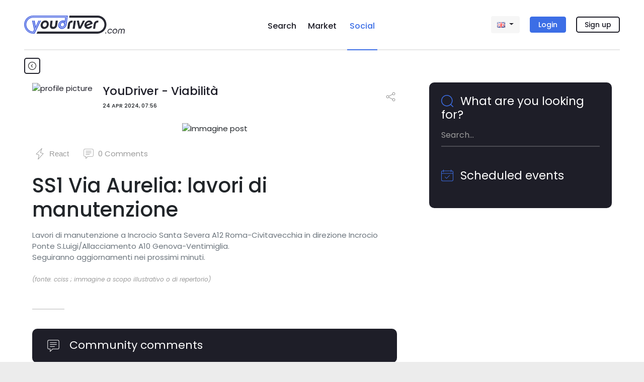

--- FILE ---
content_type: text/html; charset=utf-8
request_url: https://www.youdriver.com/en/social/posts/413619/ss1-via-aurelia-lavori-di-manutenzione/
body_size: 27073
content:


<!DOCTYPE html>
<html lang="en" class="complete-footer">
<head>
    <meta charset="utf-8">
    
    

    <link rel="shortcut icon" type="image/x-icon" class="w-100" href="/static/core/img/favicon-social.png"/>


    

    <title>SS1 Via Aurelia: lavori di manutenzione - 24/04/2024 07:56 - YouDriver.com</title>
    <meta http-equiv="X-UA-Compatible" content="IE=edge">
    <meta name="format-detection" content="telephone=no">
    <meta name="viewport" content="width=device-width, initial-scale=1, shrink-to-fit=no">
    <meta name="description" content="Lavori di manutenzione a Incrocio Santa Severa A12 Roma-Civitavecchia in direzione Incrocio Ponte S.Luigi/Allacciamento A10 Genova-Ventimiglia. Seguiranno aggiornamenti nei prossimi minuti. (fonte:...">
    <meta name="author" content="YouDriver - Viabilità">

    
    <link rel="canonical" href="https://www.youdriver.com/en/social/posts/413619/ss1-via-aurelia-lavori-di-manutenzione/" />
    

    


    
    
    <link rel="alternate" hreflang="it" href="https://www.youdriver.com/social/posts/413619/ss1-via-aurelia-lavori-di-manutenzione/" />
    <link rel="alternate" hreflang="fr" href="https://www.youdriver.com/fr/social/posts/413619/ss1-via-aurelia-lavori-di-manutenzione/" />
    <link rel="alternate" hreflang="de" href="https://www.youdriver.com/de/social/posts/413619/ss1-via-aurelia-lavori-di-manutenzione/" />
    <link rel="alternate" hreflang="es" href="https://www.youdriver.com/es/social/posts/413619/ss1-via-aurelia-lavori-di-manutenzione/" />
    <link rel="alternate" hreflang="pt" href="https://www.youdriver.com/pt/social/posts/413619/ss1-via-aurelia-lavori-di-manutenzione/" />
    <link rel="alternate" hreflang="hr" href="https://www.youdriver.com/hr/social/posts/413619/ss1-via-aurelia-lavori-di-manutenzione/" />
    

    <meta property="og:type" content="article" />
    <meta property="og:title" content="SS1 Via Aurelia: lavori di manutenzione"/>
    <meta property="og:description" content="Lavori di manutenzione a Incrocio Santa Severa A12 Roma-Civitavecchia in direzione Incrocio Ponte S.Luigi/Allacciamento A10 Genova-Ventimiglia. Seguiranno aggiornamenti nei prossimi minuti. (fonte:..."/>
    <meta property="og:url" content="https://www.youdriver.com/en/social/posts/413619/ss1-via-aurelia-lavori-di-manutenzione/"/>
    <meta property="og:image" content="https://media.youdriver.com/media/traffic/lavori-in-corso.jpg"/>
    <meta property="og:image:width" content="900"/>
    <meta property="og:image:height" content="500"/>
    <meta property="og:video" content=""/>
    <meta property="og:video:width" content="400" />
    <meta property="og:video:height" content="300" />


    <link rel="preconnect" href="https://fonts.googleapis.com" crossorigin />
    <link rel="preconnect" href="https://fonts.gstatic.com" crossorigin />
    <link rel="preconnect" href="https://connect.facebook.net" crossorigin />
    <link rel="dns-prefetch" href="https://youdriver.s3.amazonaws.com" />
    <link rel="dns-prefetch" href="https://www.google-analytics.com" />
    <link rel="dns-prefetch" href="https://connect.facebook.net" />
    <link rel="dns-prefetch" href="https://fonts.googleapis.com" />
    <link rel="dns-prefetch" href="https://maps.googleapis.com" />
    <link rel="dns-prefetch" href="https://maps.gstatic.com" />
    
 
    <!-- base css -->
    <link rel="stylesheet" href="/static/cache/css/output.a3b93cad6fec.css" type="text/css" />

    <link rel="preload" as="style" href="https://fonts.googleapis.com/css2?family=Poppins:ital,wght@0,400;0,500;0,700;1,400;1,500;1,700&display=swap" crossorigin />
    <link rel="stylesheet" href="https://fonts.googleapis.com/css2?family=Poppins:ital,wght@0,400;0,500;0,700;1,400;1,500;1,700&display=swap" />

    
    
    <!-- social css -->
    <link rel="stylesheet" href="/static/cache/css/output.36fcc7b07bf2.css" type="text/css" />
    
    
    

    <style type="text/css">
    .slick-prev, .slick-next, .slick-prev:focus, .slick-next:focus, .slick-prev:hover, .slick-next:hover {
        background: #00000055;
        border-radius: 20px;
    }
    .post-content ins iframe {display:block !important}

.lightbox {
  display: none;
  position: fixed;
  z-index: 49999;
  top: 0;
  left: 0;
  right: 0;
  bottom: 0;
  padding: 7px;
  background: rgba(0, 0, 0, 0.8);
}
.lightbox span {
  display: block;
  width: 100%;
  height: 100%;
  background-position: center;
  background-repeat: no-repeat;
  background-size: contain;
}
.lightbox .lb-close{
    display:none;
    position: absolute;
    bottom: 3%;
    left: 45%;
    width: 40px;
    height: 40px;
    fill:white;
}
@keyframes fadeIn { to { opacity: 1; } }
@keyframes fadeOut{ to { opacity: 0; } }
.lightbox .ptz {
    opacity: 0;
    width: 20%; position: absolute; bottom: 12%; left: 40%;
    animation-name: fadeIn;
    animation-duration: 1s;
    animation-timing-function: ease-in-out;
    animation-delay: 0.7s;
    animation-iteration-count: 4;
    animation-direction: alternate;
}
@media (min-width: 992px){
    .lightbox{
        padding: 4%;
    }
    .lightbox .lb-close{
        background: black;
        padding: 3px;
        border-radius: 40px;
        cursor:pointer;
        top: 3%;
        left: 49%;
    }
}
    </style>
    <script>window.a2a_orientation = 'left';</script>


    
    <style>
    .select2-container--default .select2-results > .select2-results__options {max-height: 170px !important}
    .google-auto-placed {margin-top:15px; margin-bottom:15px}
    .page-change-layer {
        position: fixed;
        z-index: 99999;
        top: 0;
        right: 0;
        bottom: 0;
        left: 0;
        background: #ffffffe0;
        display: none;
    }
    .page-change-layer .lds-ellipsis {margin-top: 46vh;}
    .d-none-soft {display:none}
    </style>

    
        <meta name="theme-color" content="#1e1e28">
    

    <script>window.page_pro=false;</script>
    

    
    
        
    <script type="application/ld+json">
    {
        "@context": "http://schema.org",
        "@type": "BlogPosting",
        "mainEntityOfPage": {
            "@type":"WebPage",
            "@id":"https://www.youdriver.com/en/social/posts/413619/ss1-via-aurelia-lavori-di-manutenzione/"
        },
        "name": "SS1 Via Aurelia: lavori di manutenzione",
        "headline": "SS1 Via Aurelia: lavori di manutenzione",
        "abstract": "Lavori di manutenzione a Incrocio Santa Severa A12 Roma-Civitavecchia in direzione Incrocio Ponte S.Luigi/Allacciamento A10 Genova-Ventimiglia. Seguiranno aggiornamenti nei prossimi minuti. (fonte:...",
        "datePublished": "2024-04-24T05:56:00+00:00",
        "dateModified": "2024-04-24T05:56:00+00:00",
        "author":   {
            "@type": "Person",
            "name": "YouDriver - Viabilità",
            "url": "https://www.youdriver.com/en/social/user/841/",
            "image": "https://media.youdriver.com/media/profiles/08/12/0812fa54-d506-4b4e-89cd-9179e84f71fc.jpg.150x150_q85_crop.jpg"
        },
        
        "image": [
            "https://media.youdriver.com/media/traffic/lavori-in-corso.jpg.1200x1200_q85_crop_upscale.jpg",
            "https://media.youdriver.com/media/traffic/lavori-in-corso.jpg.1200x900_q85_crop_upscale.jpg",
            "https://media.youdriver.com/media/traffic/lavori-in-corso.jpg.1200x675_q85_crop_upscale.jpg"
        ]
        
        
    }
    </script>

    


<script>
function ydServerComm(event)
{
    if( typeof jQuery != 'function' )
        setTimeout(ydServerComm, 1000);  // tarare tempo!
    else
        $.ajax({
            type: 'POST',
            url: '/en/api/v1/webapp/',
            headers: {'X-CSRFToken': YD.Forms.getCookie('csrftoken')},
            data: event.data.param,
        }).done(function (data) {
            console.log('##### done: ' + data.status);
            if( data.status == 200 )
            {
                if( data.notifCount )
                    window.ydNotificationsCounter = data.notifCount;
                ydSendMessage(data.action);
            }
        })
        .fail(function (data) {
            console.log('##### fail', data);
        });
}
function ydReceiveMessage(event)
{
    try{
        console.log('*** PAGE receiveMessage', event ? JSON.stringify(event).substr(0,120) : '');
        if( event.data.senderType == 'app' )
        {
            window.isApp = true;
            $('#cookie-bar').hide();
            try{
                Cookies.set('cb-enabled', 'accepted', {expires: 86400*365, sameSite: 'none', secure: true});
            }catch(e){/*Cookies potrebbe non essere ancora disponibile*/}
            $('.mobile-app-hide').remove();
            $('.btn-open-comparing-label').parent().remove();
            if( navigator.userAgent.match(/iPhone|iPad|iPod/i) )
            {
                $('.ios-app-hide').hide();
                $('.ios-app-show').removeClass('d-none');
                $('.filter-dialog').css('transition', 'none');
            }
            //console.log('############# ' + JSON.stringify(event.data));

        
            try{
                if( event.data.param.u && event.data.param.p )
                {
                    $('#id_login').val(event.data.param.u).addClass('not-empty');
                    $('#id_password').val(event.data.param.p).addClass('not-empty');
                    $('#id_login-1').val(event.data.param.u).addClass('not-empty');
                    $('#id_password-1').val(event.data.param.p).addClass('not-empty');
                    if( event.data.param.gologin )
                    {   // login automatico
                        console.log('>>> go auto login');
                        if( Cookies.get('next2') )
                            $('#next').val(Cookies.get('next2'));
                        if( $('#form-login-in-page').length > 0 )
                            $('#form-login-in-page').submit();
                        else
                            $('#form-login-modal').submit();
                    }
                }
            }catch(e){console.log('ERROR ydReceiveMessage() (u,p)', e);}
        

            if( event.data.param.opid )
            {   // l'app ha comunicato l'id operatore
                window.operator_current = parseInt(event.data.param.opid);
                set_operator_name(event.data.action == 'got-id');  // se è una chiamata got-id, evita di rifarla dentro set_operator_name()
            }

            if( event.data.action == 'assistant-open' && typeof aiChat != 'undefined' )
                aiChat.openChat();

            if( event.data.action == 'screensize' )
            {
                window.appScreenWidth = event.data.param.width;
                window.appScreenHeight = event.data.param.height;
                if( typeof aiChat != 'undefined' )
                    aiChat.setScreenSize(event.data.param.width, event.data.param.height);
            }


            document.cookie = 'app=' + escape(event.data.sender);
        }
    }catch(e){console.log('ERROR ydReceiveMessage()', e); /*if(isApp)alert(e)*/}
}
function ydSendMessage(action, params)
{
    console.log('*** PAGE sendMessage', action, params ? JSON.stringify(params).substr(0,120) : '');
    try
    {
        if(window != window.top)
        {
            var pageHeight = 1234; try{pageHeight=document.documentElement.scrollHeight;}catch(e){}
            window.top.postMessage({sender: 'youdriver.com', senderType: 'webpage', action: action, url: window.location.href, 
                notifCount: window.ydNotificationsCounter, logged: false,
                pageHeight: pageHeight,
                params: params || {}}, '*');
        }
    }catch(e){}
}

window.isApp = false;
try{
window.isApp = document.cookie.indexOf(' app=') >= 0 || window.location.href.indexOf('app=') > 0;
window.ydNotificationsCounter = '0';
window.addEventListener('message', ydReceiveMessage, false);
window.addEventListener('unload', function(){ydSendMessage('unload');}, false);
ydSendMessage('load');
}catch(e){}
</script>


<script>
var YD = window.YD || {};
YD.Language = {current: 'en', user: '', browser: '', url: {}, ask: false};

YD.Language.url.it = 'https://www.youdriver.com/social/posts/413619/ss1-via-aurelia-lavori-di-manutenzione/';
YD.Language.url.en = 'https://www.youdriver.com/en/social/posts/413619/ss1-via-aurelia-lavori-di-manutenzione/';
YD.Language.url.fr = 'https://www.youdriver.com/fr/social/posts/413619/ss1-via-aurelia-lavori-di-manutenzione/';
YD.Language.url.de = 'https://www.youdriver.com/de/social/posts/413619/ss1-via-aurelia-lavori-di-manutenzione/';
YD.Language.url.es = 'https://www.youdriver.com/es/social/posts/413619/ss1-via-aurelia-lavori-di-manutenzione/';
YD.Language.url.pt = 'https://www.youdriver.com/pt/social/posts/413619/ss1-via-aurelia-lavori-di-manutenzione/';
YD.Language.url.hr = 'https://www.youdriver.com/hr/social/posts/413619/ss1-via-aurelia-lavori-di-manutenzione/';


if( !window.isApp && YD.Language.current == 'it' )
try{
    //console.log('****** current lang', YD.Language.current)

    if( YD.Language.user == '' && (p=document.cookie.indexOf(' YD_Language=')) >= 0 )
    {
        lang = document.cookie.substr(p+13, 2).toLowerCase();
        console.log('****** cookie lang', lang, YD.Language.url[lang])
        if( lang != YD.Language.current )
            location.replace(YD.Language.url[lang]);
    }

    else if( navigator.language && (lang=navigator.language.substr(0, 2).toLowerCase()) != YD.Language.current )
    {
        console.log('****** browser lang', navigator.language)
        console.log('show popup!')
        YD.Language.browser = lang;
        YD.Language.ask = true;
    }
}catch(e){}
</script>




<script>
window.a2a_load = true;
</script>
</head>




<body class="navbar-container body-mobile-fixed" data-spy="scroll" data-target=".navbar-collapse" data-finder-wrapper data-finder-scroll-offset="200">




<header class="container p-0">
    
    
        
        

<nav class="navbar-mobile-fixed bg-white container" id="fixed-navbar">

    <div class="navbar navbar-expand">

        


<div class="d-flex d-lg-none mobile-navbar w-100">
    <a class="navbar-item my-auto flex-1 align-left" data-target="#sidebar" data-toggle="collapse" aria-controls="navbarSupportedContent" aria-expanded="false">
        <svg viewBox="0 0 24 24" class="very-small-icon" xmlns="http://www.w3.org/2000/svg">
            <use xlink:href="/static/core/img/hamburger.svg#hamburger"></use>
            <title id="title-m-menu">Menu</title>
        </svg>
    </a>

    <a class="navbar-brand my-auto mx-auto text-center logo-social logo-on-light-bg flex-1" href="/en/social/">
        <svg version="1.1" xmlns="http://www.w3.org/2000/svg" xmlns:xlink="http://www.w3.org/1999/xlink" x="0px" y="0px" viewBox="0 0 150 32.9" xml:space="preserve">
<title>YouDriver.com - Home page</title>
<g id="yd">
<g>
<g>
<g>
<path class="st0" d="M16.2,0C7.3,0,0,7.3,0,16.2c0,9,7.4,16.6,16.2,16.6h2.9L30.8,9.2h-2L18,31.2l0,0v0.1h-1.6
c-8.2,0-14.8-6.6-14.8-14.8v-0.2c0-8.2,6.6-14.8,14.8-14.8h61.4l-0.1,0.7h0l-2,14l0,0c-0.1,1.2-0.6,2.4-1.4,3.4
c-1.3,1.7-3.3,2.7-5.2,2.7c-1.1,0-2.1-0.3-3-0.9c-0.9-0.7-1.5-1.6-1.9-2.7c-0.2-0.6-0.2-1.3-0.2-2l0-0.2
c0.2-1.1,0.6-2.2,1.3-3.1c2.1-2.7,5.8-3.5,8.2-1.7c0.8,0.5,1.3,1.3,1.7,2.2l1.6-11.5H16.3C8.6,2.1,2.2,8.5,2.2,16.3v0.2
c0,7.8,6.3,14.1,14.1,14.1h1.2l2.5-5.1L16.3,9.2h-1.9l3.6,16.1L16.4,29c0,0-0.2,0-0.2,0L16,29C9.4,28.9,3.9,23,3.9,16.2
c0-6.8,5.6-12.4,12.4-12.4h58.5l-0.7,5.6l-0.5-0.2c-0.8-0.3-1.7-0.5-2.6-0.5c-4.3,0-8.2,3.5-8.8,7.9c-0.3,2.1,0.3,4.1,1.5,5.5
c1.2,1.4,3,2.2,5,2.2c4.3,0,8.2-3.5,8.8-7.9l0.1-0.4l1.7-13.4L79.7,0H16.2z"/>
<path class="st0" d="M73.3,12c-0.8-0.5-1.7-0.8-2.6-0.8c-1.7,0-3.5,0.9-4.7,2.4c-0.6,0.8-1.1,1.8-1.2,2.8l0,0.2
c-0.1,0.6,0,1.2,0.1,1.8c0.3,1,0.8,1.8,1.6,2.3c2.1,1.5,5.4,0.8,7.3-1.6c1-1.3,1.4-2.8,1.2-4.3C74.8,13.7,74.2,12.7,73.3,12z
M72.3,18.3c-1.2,1.6-3.2,2-4.5,1c-0.5-0.4-0.8-0.9-1-1.5c-0.1-0.4-0.1-0.8-0.1-1.2c0,0,0-0.1,0-0.1c0,0,0,0,0,0c0,0,0,0,0,0
c0.1-0.6,0.3-1.2,0.7-1.8c1.2-1.6,3.2-2,4.5-1C73.3,14.7,73.5,16.7,72.3,18.3z"/>
</g>
<polygon class="st0" points="19.1,9.2 17,9.2 20.5,24.5 28,9.2 26.1,9.2 21.2,19.6"/>
</g>
</g>
</g>
<g id="logo">
<g>
<path class="st1" d="M134.1,0.1H82.6l-0.5,3.7h51.9c6.9,0,12.5,5.6,12.5,12.5c0,7-5.7,12.8-12.5,12.8H24.4l-1.8,3.7h111.4
c8.9,0,16.2-7.6,16.2-16.5S143,0.1,134.1,0.1z"/>
<path class="st1" d="M41.4,9.4c-0.8-0.4-1.8-0.6-2.8-0.6c-1,0-2,0.2-3,0.6c-0.9,0.4-1.8,0.9-2.6,1.6c-0.8,0.7-1.4,1.5-1.9,2.5
c-0.5,0.9-0.9,2-1,3.1c-0.2,1.1-0.1,2.1,0.2,3.1c0.3,0.9,0.7,1.7,1.2,2.4c0.6,0.7,1.3,1.2,2.1,1.6c0.8,0.4,1.8,0.6,2.8,0.6
c1,0,2-0.2,3-0.6c0.9-0.4,1.8-0.9,2.6-1.6c0.8-0.7,1.4-1.5,1.9-2.4c0.5-0.9,0.9-2,1-3.1c0.2-1.1,0.1-2.1-0.2-3.1
c-0.3-0.9-0.7-1.8-1.2-2.5C43,10.4,42.3,9.8,41.4,9.4z M41.2,16.6c-0.1,0.6-0.3,1.2-0.5,1.7c-0.3,0.5-0.6,0.9-1,1.3
c-0.4,0.4-0.8,0.7-1.3,0.8c-0.5,0.2-0.9,0.3-1.4,0.3c-0.5,0-0.9-0.1-1.4-0.3c-0.4-0.2-0.8-0.5-1-0.8c-0.3-0.4-0.5-0.8-0.6-1.3
c-0.1-0.5-0.1-1.1,0-1.7c0.1-0.6,0.3-1.2,0.5-1.7c0.3-0.5,0.6-1,1-1.4c0.4-0.4,0.8-0.7,1.3-0.9c0.5-0.2,1-0.3,1.5-0.3
c0.5,0,0.9,0.1,1.4,0.3c0.4,0.2,0.8,0.5,1,0.9c0.3,0.4,0.5,0.8,0.6,1.4C41.3,15.4,41.3,16,41.2,16.6z"/>
<path class="st1" d="M51.9,9.3h-3.8L47,17.7c-0.1,1-0.1,1.9,0.1,2.6c0.2,0.8,0.5,1.5,1,2.1c0.5,0.6,1.1,1,1.9,1.4
c0.8,0.3,1.7,0.5,2.7,0.5c1,0,1.9-0.2,2.8-0.5c0.9-0.3,1.6-0.8,2.3-1.4c0.7-0.6,1.2-1.3,1.6-2.1c0.4-0.8,0.7-1.7,0.8-2.6l1.2-8.5
h-3.8l-1.2,8.6c-0.1,0.8-0.5,1.5-1.1,2c-0.6,0.5-1.3,0.8-2.2,0.8c-0.6,0-1.1-0.1-1.4-0.3c-0.3-0.2-0.6-0.5-0.7-0.8
c-0.1-0.3-0.2-0.6-0.2-0.9c0-0.3,0-0.6,0-0.8L51.9,9.3z"/>
<polygon class="st1" points="94.4,9.3 90.6,9.3 88.5,23.9 92.3,23.9 		"/>
<path class="st1" d="M124.4,12.4c-0.3-0.8-0.8-1.4-1.4-1.9c-0.6-0.5-1.2-0.9-2-1.2c-0.8-0.3-1.6-0.4-2.4-0.4c-1,0-2,0.2-3,0.6
c-1,0.4-1.8,1-2.6,1.7c-0.8,0.7-1.4,1.5-2,2.4c-0.5,0.9-0.9,1.9-1,3c-0.1,1.1-0.1,2.1,0.2,3c0.3,0.9,0.7,1.7,1.3,2.4
c0.6,0.7,1.3,1.2,2.2,1.6c0.9,0.4,1.8,0.6,2.8,0.6c1.8,0,3.4-0.5,4.8-1.4c1.4-0.9,2.4-2.1,3-3.6h-4c-0.4,0.6-0.9,1-1.5,1.3
c-0.6,0.3-1.2,0.4-1.8,0.4c-0.6,0-1.2-0.1-1.7-0.4c-0.5-0.3-0.9-0.7-1.2-1.2l11-4.4C124.9,14.1,124.7,13.2,124.4,12.4z
M113.5,16.4c0.1-0.6,0.3-1.2,0.6-1.7c0.3-0.5,0.6-1,1-1.3c0.4-0.4,0.9-0.7,1.4-0.9c0.5-0.2,1-0.3,1.6-0.3c0.6,0,1.1,0.1,1.6,0.3
c0.5,0.2,0.8,0.6,1.1,1L113.5,16.4z"/>
<path class="st1" d="M82.5,24l1.2-8.4c0.1-1,0.6-1.8,1.4-2.4c0.8-0.6,1.8-0.7,2.9-0.5l0.5-3.5c-1.2-0.2-2.3-0.1-3.3,0.2
c-1,0.3-1.9,0.7-2.6,1.3c-0.7,0.6-1.3,1.3-1.8,2.2c-0.5,0.8-0.8,1.8-0.9,2.8L78.8,24H82.5z"/>
<path class="st1" d="M132.2,13.2c0.8-0.6,1.8-0.7,2.9-0.5l0.5-3.5c-1.2-0.2-2.3-0.1-3.3,0.2c-1,0.3-1.9,0.7-2.6,1.3
c-0.7,0.6-1.3,1.3-1.8,2.2c-0.5,0.8-0.8,1.8-0.9,2.8l-1.2,8.4h3.7l1.2-8.4C130.9,14.5,131.4,13.7,132.2,13.2z"/>
<polygon class="st1" points="102,19.6 99.9,9.2 96,9.2 99.5,23.8 103.5,23.8 111,9.2 107.2,9.2 		"/>
</g>
</g>
</svg>
    </a>


    <a class="text-right flex-1 align-self-center" data-toggle="modal" data-target="#login-modal" href="#accedi">
        <div class="very-small-icon float-right d-inline-block">
            <svg viewBox="0 0 24 24" xmlns="http://www.w3.org/2000/svg">
                <use xlink:href="/static/core/img/user2.svg#user"></use>
                <title id="title-user-login">Login</title>
            </svg>
        </div>
    </a>

</div>

        <!-- Desktop -->
        

<div class="flex-layout-lg d-none d-lg-flex">

    <div class="flex-item align-self-center">
        <a class="navbar-brand logo-social logo-on-light-bg" href="/en/social/">
            <svg version="1.1" xmlns="http://www.w3.org/2000/svg" xmlns:xlink="http://www.w3.org/1999/xlink" x="0px" y="0px" viewBox="0 0 183.6 32.9" xml:space="preserve">
<title>YouDriver.com - Home page</title>
<g id="yd">
<g>
<g>
<g>
<path class="st0" d="M16.2,0C7.3,0,0,7.3,0,16.2c0,9,7.4,16.6,16.2,16.6h2.9L30.8,9.2h-2L18,31.2l0,0v0.1h-1.6
c-8.2,0-14.8-6.6-14.8-14.8v-0.2c0-8.2,6.6-14.8,14.8-14.8h61.4l-0.1,0.7h0l-2,14l0,0c-0.1,1.2-0.6,2.4-1.4,3.4
c-1.3,1.7-3.3,2.7-5.2,2.7c-1.1,0-2.1-0.3-3-0.9c-0.9-0.7-1.5-1.6-1.9-2.7c-0.2-0.6-0.2-1.3-0.2-2l0-0.2
c0.2-1.1,0.6-2.2,1.3-3.1c2.1-2.7,5.8-3.5,8.2-1.7c0.8,0.5,1.3,1.3,1.7,2.2l1.6-11.5H16.3C8.6,2.1,2.2,8.5,2.2,16.3v0.2
c0,7.8,6.3,14.1,14.1,14.1h1.2l2.5-5.1L16.3,9.2h-1.9l3.6,16.1L16.4,29c0,0-0.2,0-0.2,0L16,29C9.4,28.9,3.9,23,3.9,16.2
c0-6.8,5.6-12.4,12.4-12.4h58.5l-0.7,5.6l-0.5-0.2c-0.8-0.3-1.7-0.5-2.6-0.5c-4.3,0-8.2,3.5-8.8,7.9c-0.3,2.1,0.3,4.1,1.5,5.5
c1.2,1.4,3,2.2,5,2.2c4.3,0,8.2-3.5,8.8-7.9l0.1-0.4l1.7-13.4L79.7,0H16.2z"/>
<path class="st0" d="M73.3,12c-0.8-0.5-1.7-0.8-2.6-0.8c-1.7,0-3.5,0.9-4.7,2.4c-0.6,0.8-1.1,1.8-1.2,2.8l0,0.2
c-0.1,0.6,0,1.2,0.1,1.8c0.3,1,0.8,1.8,1.6,2.3c2.1,1.5,5.4,0.8,7.3-1.6c1-1.3,1.4-2.8,1.2-4.3C74.8,13.7,74.2,12.7,73.3,12z
M72.3,18.3c-1.2,1.6-3.2,2-4.5,1c-0.5-0.4-0.8-0.9-1-1.5c-0.1-0.4-0.1-0.8-0.1-1.2c0,0,0-0.1,0-0.1c0,0,0,0,0,0c0,0,0,0,0,0
c0.1-0.6,0.3-1.2,0.7-1.8c1.2-1.6,3.2-2,4.5-1C73.3,14.7,73.5,16.7,72.3,18.3z"/>
</g>
<polygon class="st0" points="19.1,9.2 17,9.2 20.5,24.5 28,9.2 26.1,9.2 21.2,19.6"/>
</g>
</g>
</g>
<g id="logo">
<g>
<circle class="st1" cx="148.9" cy="31.6" r="1"/>
<path class="st1" d="M153.9,27.2c0.2-0.4,0.5-0.7,0.8-1c0.3-0.3,0.6-0.5,1-0.7c0.4-0.2,0.8-0.2,1.2-0.2c0.6,0,1,0.1,1.4,0.4
c0.4,0.3,0.7,0.6,0.9,1.1h1.5c-0.1-0.4-0.2-0.8-0.4-1.2c-0.2-0.3-0.5-0.6-0.8-0.9c-0.3-0.2-0.7-0.4-1.1-0.6
c-0.4-0.1-0.8-0.2-1.3-0.2c-0.6,0-1.2,0.1-1.7,0.4c-0.6,0.2-1.1,0.6-1.5,0.9c-0.4,0.4-0.8,0.9-1.1,1.4c-0.3,0.5-0.5,1.1-0.6,1.7
c-0.1,0.6-0.1,1.2,0.1,1.7c0.2,0.5,0.4,1,0.7,1.4c0.3,0.4,0.7,0.7,1.2,0.9c0.5,0.2,1,0.3,1.6,0.3c1,0,1.9-0.3,2.6-0.8
c0.8-0.5,1.4-1.2,1.8-2h-1.5c-0.3,0.5-0.7,0.8-1.2,1.1c-0.5,0.3-1,0.4-1.6,0.4c-0.4,0-0.8-0.1-1.1-0.2c-0.3-0.2-0.6-0.4-0.8-0.7
c-0.2-0.3-0.4-0.6-0.5-1c-0.1-0.4-0.1-0.8-0.1-1.2C153.5,27.9,153.7,27.5,153.9,27.2z"/>
<path class="st1" d="M169.2,25.2c-0.3-0.4-0.7-0.7-1.2-1c-0.5-0.2-1.1-0.4-1.7-0.4c-0.6,0-1.2,0.1-1.8,0.4c-0.6,0.2-1.1,0.6-1.5,1
c-0.5,0.4-0.8,0.9-1.1,1.4c-0.3,0.5-0.5,1.1-0.6,1.7c-0.1,0.6-0.1,1.2,0.1,1.7c0.1,0.5,0.4,1,0.7,1.4c0.3,0.4,0.7,0.7,1.2,0.9
c0.5,0.2,1,0.3,1.7,0.3c0.6,0,1.2-0.1,1.8-0.3c0.6-0.2,1.1-0.5,1.5-0.9c0.4-0.4,0.8-0.9,1.1-1.4c0.3-0.5,0.5-1.1,0.6-1.7
c0.1-0.6,0.1-1.2-0.1-1.7C169.8,26.1,169.6,25.7,169.2,25.2z M168.6,28.4c-0.1,0.4-0.2,0.8-0.4,1.2c-0.2,0.4-0.5,0.7-0.8,1
c-0.3,0.3-0.7,0.5-1,0.7c-0.4,0.2-0.8,0.2-1.2,0.2c-0.4,0-0.8-0.1-1.1-0.2c-0.3-0.2-0.6-0.4-0.8-0.7c-0.2-0.3-0.4-0.6-0.5-1
c-0.1-0.4-0.1-0.8-0.1-1.2c0.1-0.4,0.2-0.8,0.4-1.2c0.2-0.4,0.5-0.7,0.8-1c0.3-0.3,0.6-0.5,1-0.7c0.4-0.2,0.8-0.2,1.2-0.2
c0.4,0,0.8,0.1,1.1,0.2c0.3,0.2,0.6,0.4,0.8,0.7c0.2,0.3,0.4,0.6,0.5,1C168.6,27.6,168.7,28,168.6,28.4z"/>
<path class="st1" d="M183.5,25.9c-0.1-0.4-0.3-0.7-0.5-1c-0.2-0.3-0.6-0.5-0.9-0.7c-0.4-0.2-0.8-0.2-1.3-0.2
c-0.6,0-1.1,0.1-1.6,0.4c-0.5,0.2-0.9,0.6-1.2,1c-0.2-0.4-0.5-0.8-0.9-1c-0.4-0.3-0.9-0.4-1.5-0.4c-0.5,0-1,0.1-1.4,0.2
c-0.4,0.2-0.8,0.4-1.1,0.7c-0.3,0.3-0.6,0.6-0.8,1c-0.2,0.4-0.4,0.8-0.4,1.3l-0.8,5.4h1.4l0.8-5.4c0.1-0.6,0.3-1,0.7-1.4
c0.4-0.4,0.9-0.5,1.4-0.5c0.6,0,1,0.2,1.3,0.5c0.3,0.4,0.4,0.8,0.3,1.4l-0.8,5.4h1.4l0.8-5.4c0.1-0.6,0.3-1,0.7-1.4
c0.4-0.4,0.9-0.5,1.4-0.5c0.6,0,1,0.2,1.3,0.5c0.3,0.4,0.4,0.8,0.3,1.4l-0.8,5.4h1.4l0.8-5.4C183.6,26.7,183.6,26.3,183.5,25.9z"
/>
<path class="st1" d="M134.1,0.1H82.6l-0.5,3.7h51.9c6.9,0,12.5,5.6,12.5,12.5c0,7-5.7,12.8-12.5,12.8H24.4l-1.8,3.7h111.4
c8.9,0,16.2-7.6,16.2-16.5S143,0.1,134.1,0.1z"/>
<path class="st1" d="M41.4,9.4c-0.8-0.4-1.8-0.6-2.8-0.6c-1,0-2,0.2-3,0.6c-0.9,0.4-1.8,0.9-2.6,1.6c-0.8,0.7-1.4,1.5-1.9,2.5
c-0.5,0.9-0.9,2-1,3.1c-0.2,1.1-0.1,2.1,0.2,3.1c0.3,0.9,0.7,1.7,1.2,2.4c0.6,0.7,1.3,1.2,2.1,1.6c0.8,0.4,1.8,0.6,2.8,0.6
c1,0,2-0.2,3-0.6c0.9-0.4,1.8-0.9,2.6-1.6c0.8-0.7,1.4-1.5,1.9-2.4c0.5-0.9,0.9-2,1-3.1c0.2-1.1,0.1-2.1-0.2-3.1
c-0.3-0.9-0.7-1.8-1.2-2.5C43,10.4,42.3,9.8,41.4,9.4z M41.2,16.6c-0.1,0.6-0.3,1.2-0.5,1.7c-0.3,0.5-0.6,0.9-1,1.3
c-0.4,0.4-0.8,0.7-1.3,0.8c-0.5,0.2-0.9,0.3-1.4,0.3c-0.5,0-0.9-0.1-1.4-0.3c-0.4-0.2-0.8-0.5-1-0.8c-0.3-0.4-0.5-0.8-0.6-1.3
c-0.1-0.5-0.1-1.1,0-1.7c0.1-0.6,0.3-1.2,0.5-1.7c0.3-0.5,0.6-1,1-1.4c0.4-0.4,0.8-0.7,1.3-0.9c0.5-0.2,1-0.3,1.5-0.3
c0.5,0,0.9,0.1,1.4,0.3c0.4,0.2,0.8,0.5,1,0.9c0.3,0.4,0.5,0.8,0.6,1.4C41.3,15.4,41.3,16,41.2,16.6z"/>
<path class="st1" d="M51.9,9.3h-3.8L47,17.7c-0.1,1-0.1,1.9,0.1,2.6c0.2,0.8,0.5,1.5,1,2.1c0.5,0.6,1.1,1,1.9,1.4
c0.8,0.3,1.7,0.5,2.7,0.5c1,0,1.9-0.2,2.8-0.5c0.9-0.3,1.6-0.8,2.3-1.4c0.7-0.6,1.2-1.3,1.6-2.1c0.4-0.8,0.7-1.7,0.8-2.6l1.2-8.5
h-3.8l-1.2,8.6c-0.1,0.8-0.5,1.5-1.1,2c-0.6,0.5-1.3,0.8-2.2,0.8c-0.6,0-1.1-0.1-1.4-0.3c-0.3-0.2-0.6-0.5-0.7-0.8
c-0.1-0.3-0.2-0.6-0.2-0.9c0-0.3,0-0.6,0-0.8L51.9,9.3z"/>
<polygon class="st1" points="94.4,9.3 90.6,9.3 88.5,23.9 92.3,23.9 		"/>
<path class="st1" d="M124.4,12.4c-0.3-0.8-0.8-1.4-1.4-1.9c-0.6-0.5-1.2-0.9-2-1.2c-0.8-0.3-1.6-0.4-2.4-0.4c-1,0-2,0.2-3,0.6
c-1,0.4-1.8,1-2.6,1.7c-0.8,0.7-1.4,1.5-2,2.4c-0.5,0.9-0.9,1.9-1,3c-0.1,1.1-0.1,2.1,0.2,3c0.3,0.9,0.7,1.7,1.3,2.4
c0.6,0.7,1.3,1.2,2.2,1.6c0.9,0.4,1.8,0.6,2.8,0.6c1.8,0,3.4-0.5,4.8-1.4c1.4-0.9,2.4-2.1,3-3.6h-4c-0.4,0.6-0.9,1-1.5,1.3
c-0.6,0.3-1.2,0.4-1.8,0.4c-0.6,0-1.2-0.1-1.7-0.4c-0.5-0.3-0.9-0.7-1.2-1.2l11-4.4C124.9,14.1,124.7,13.2,124.4,12.4z
M113.5,16.4c0.1-0.6,0.3-1.2,0.6-1.7c0.3-0.5,0.6-1,1-1.3c0.4-0.4,0.9-0.7,1.4-0.9c0.5-0.2,1-0.3,1.6-0.3c0.6,0,1.1,0.1,1.6,0.3
c0.5,0.2,0.8,0.6,1.1,1L113.5,16.4z"/>
<path class="st1" d="M82.5,24l1.2-8.4c0.1-1,0.6-1.8,1.4-2.4c0.8-0.6,1.8-0.7,2.9-0.5l0.5-3.5c-1.2-0.2-2.3-0.1-3.3,0.2
c-1,0.3-1.9,0.7-2.6,1.3c-0.7,0.6-1.3,1.3-1.8,2.2c-0.5,0.8-0.8,1.8-0.9,2.8L78.8,24H82.5z"/>
<path class="st1" d="M132.2,13.2c0.8-0.6,1.8-0.7,2.9-0.5l0.5-3.5c-1.2-0.2-2.3-0.1-3.3,0.2c-1,0.3-1.9,0.7-2.6,1.3
c-0.7,0.6-1.3,1.3-1.8,2.2c-0.5,0.8-0.8,1.8-0.9,2.8l-1.2,8.4h3.7l1.2-8.4C130.9,14.5,131.4,13.7,132.2,13.2z"/>
<polygon class="st1" points="102,19.6 99.9,9.2 96,9.2 99.5,23.8 103.5,23.8 111,9.2 107.2,9.2 		"/>
</g>
</g>
</svg>
        </a>
    </div>

    <div class="collapse navbar-collapse flex-item">
        <ul class="navbar-nav  mx-auto d-none d-lg-flex">
            <li class="nav-item ">
                <a class="nav-link" href="/en/">Search</a>
                
            </li>
            <li class="nav-item ">
                <a class="nav-link" href="/en/market/">Market</a>
                
            </li>
            <li class="nav-item active">
                <a class="nav-link" href="/en/social/">Social</a>
                <div class="current-section"></div>
            </li>
            
        </ul>
    </div>

    <div class="flex-item align-self-center">
        
            <ul class="nav navbar-nav d-inline-block mr-3 btn btn-language btn-light">
                
                
                
                <li class="dropdown">
                  <a href="#" class="dropdown-toggle" data-toggle="dropdown"><img src="/static/core/img/flags/en.png" width="16" height="11" alt="en" />&nbsp;<span class="caret"></span></a>
                  <ul class="dropdown-menu language-list" role="menu" id="language-list">
                    
                        
                        <li class="px-3 py-2">
                          <a href="/social/posts/413619/ss1-via-aurelia-lavori-di-manutenzione/" class="text-smaller text-uppercase" data-lang="it">
                            <img src="/static/core/img/flags/it.png" class="mr-1" width="16" height="11" alt="it" />
                            italiano
                            
                          </a>
                        </li>
                        
                    
                        
                        <li class="px-3 py-2">
                          <a href="/en/social/posts/413619/ss1-via-aurelia-lavori-di-manutenzione/" class="text-smaller text-uppercase" data-lang="en">
                            <img src="/static/core/img/flags/en.png" class="mr-1" width="16" height="11" alt="en" />
                            English
                            <i class="fa fa-check-circle ml-2" aria-hidden="true"></i>
                          </a>
                        </li>
                        
                    
                        
                        <li class="px-3 py-2">
                          <a href="/fr/social/posts/413619/ss1-via-aurelia-lavori-di-manutenzione/" class="text-smaller text-uppercase" data-lang="fr">
                            <img src="/static/core/img/flags/fr.png" class="mr-1" width="16" height="11" alt="fr" />
                            français
                            
                          </a>
                        </li>
                        
                    
                        
                        <li class="px-3 py-2">
                          <a href="/de/social/posts/413619/ss1-via-aurelia-lavori-di-manutenzione/" class="text-smaller text-uppercase" data-lang="de">
                            <img src="/static/core/img/flags/de.png" class="mr-1" width="16" height="11" alt="de" />
                            Deutsch
                            
                          </a>
                        </li>
                        
                    
                        
                    
                        
                    
                        
                    
                  </ul>
                </li>
            </ul>
            <a class="btn btn-new btn-primary mr-3" data-toggle="modal" data-target="#login-modal" href="#accedi">Login</a>
            <a class="btn btn-new btn-new-outline btn-outline-secondary" href="/en/accounts/new/">Sign up</a>
        
    </div>

</div>

    </div>

</nav>
    

    

<div class="subheader-custom d-md-none">
    <div class="subheader-custom-content d-flex">
        <a class="my-auto mr-2 align-left" href="javascript:window.history.go(-1)">
            <svg viewBox="0 0 24 24" class="very-small-icon fill-dark" xmlns="http://www.w3.org/2000/svg">
                <use xlink:href="/static/core/img/circle-arrow-left2.svg#circle-arrow-left2"></use>
            </svg>
        </a>

        <div class="my-auto small-icon"></div>


        
        <div class="my-auto mx-auto text-center text-smaller flex-1">
            
                
                    <a class="btn btn-primary px-2 py-1 text-smaller" data-toggle="modal" data-target="#login-modal" data-next="/en/social/user/0/" href="#accedi">Write a post</a>
                
            
        </div>

        <div class="my-auto small-icon"></div>

        
        <div class="a2a_kit a2a_kit_size_32 a2a_default_style my-auto py-0 px-0"
            >
            <a class="button-icon-colored button-icon-colored-transparent a2a_dd py-0 px-0" href="https://www.addtoany.com/share">
                <svg viewBox="0 0 24 24" xmlns="http://www.w3.org/2000/svg">
                    <use xlink:href="/static/core/img/share2.svg#share2"></use>
                </svg>
            </a>
        </div>
    </div>
</div>


</header>

<div class="sticky-wrapper">
    
    
        
        
<!-- Sidebar -->
<div class="sidebar-overlay" id="sidebar-overlay" data-toggle="collapse" data-target="#sidebar" data-parent="#sidebar" aria-expanded="false">
</div>
<div class="collapse sidebar" id="sidebar">
    <div class="header">
        <div class="media mb-4 w-100">
            <a class="navbar-brand logo-social logo-on-dark-bg media-body my-auto" data-target="#sidebar" data-toggle="collapse" aria-controls="navbarSupportedContent" aria-expanded="false">
                <!-- Generator: Adobe Illustrator 21.1.0, SVG Export Plug-In . SVG Version: 6.00 Build 0)  -->
<svg version="1.1" xmlns="http://www.w3.org/2000/svg" xmlns:xlink="http://www.w3.org/1999/xlink" x="0px" y="0px"
     viewBox="0 0 183.6 32.9" style="enable-background:new 0 0 183.6 32.9; height:28px;" xml:space="preserve">
   <g id="yd">
    <g>
        <g>
            <g>
                <path class="st0" d="M16.2,0C7.3,0,0,7.3,0,16.2c0,9,7.4,16.6,16.2,16.6h2.9L30.8,9.2h-2L18,31.2l0,0v0.1h-1.6
                    c-8.2,0-14.8-6.6-14.8-14.8v-0.2c0-8.2,6.6-14.8,14.8-14.8h61.4l-0.1,0.7h0l-2,14l0,0c-0.1,1.2-0.6,2.4-1.4,3.4
                    c-1.3,1.7-3.3,2.7-5.2,2.7c-1.1,0-2.1-0.3-3-0.9c-0.9-0.7-1.5-1.6-1.9-2.7c-0.2-0.6-0.2-1.3-0.2-2l0-0.2
                    c0.2-1.1,0.6-2.2,1.3-3.1c2.1-2.7,5.8-3.5,8.2-1.7c0.8,0.5,1.3,1.3,1.7,2.2l1.6-11.5H16.3C8.6,2.1,2.2,8.5,2.2,16.3v0.2
                    c0,7.8,6.3,14.1,14.1,14.1h1.2l2.5-5.1L16.3,9.2h-1.9l3.6,16.1L16.4,29c0,0-0.2,0-0.2,0L16,29C9.4,28.9,3.9,23,3.9,16.2
                    c0-6.8,5.6-12.4,12.4-12.4h58.5l-0.7,5.6l-0.5-0.2c-0.8-0.3-1.7-0.5-2.6-0.5c-4.3,0-8.2,3.5-8.8,7.9c-0.3,2.1,0.3,4.1,1.5,5.5
                    c1.2,1.4,3,2.2,5,2.2c4.3,0,8.2-3.5,8.8-7.9l0.1-0.4l1.7-13.4L79.7,0H16.2z"/>
                <path class="st0" d="M73.3,12c-0.8-0.5-1.7-0.8-2.6-0.8c-1.7,0-3.5,0.9-4.7,2.4c-0.6,0.8-1.1,1.8-1.2,2.8l0,0.2
                    c-0.1,0.6,0,1.2,0.1,1.8c0.3,1,0.8,1.8,1.6,2.3c2.1,1.5,5.4,0.8,7.3-1.6c1-1.3,1.4-2.8,1.2-4.3C74.8,13.7,74.2,12.7,73.3,12z
                     M72.3,18.3c-1.2,1.6-3.2,2-4.5,1c-0.5-0.4-0.8-0.9-1-1.5c-0.1-0.4-0.1-0.8-0.1-1.2c0,0,0-0.1,0-0.1c0,0,0,0,0,0c0,0,0,0,0,0
                    c0.1-0.6,0.3-1.2,0.7-1.8c1.2-1.6,3.2-2,4.5-1C73.3,14.7,73.5,16.7,72.3,18.3z"/>
            </g>
            <polygon class="st0" points="19.1,9.2 17,9.2 20.5,24.5 28,9.2 26.1,9.2 21.2,19.6 			"/>
        </g>
    </g>
   </g>
   <g id="logo">
    <g>
        <circle class="st1" cx="148.9" cy="31.6" r="1"/>
        <path class="st1" d="M153.9,27.2c0.2-0.4,0.5-0.7,0.8-1c0.3-0.3,0.6-0.5,1-0.7c0.4-0.2,0.8-0.2,1.2-0.2c0.6,0,1,0.1,1.4,0.4
            c0.4,0.3,0.7,0.6,0.9,1.1h1.5c-0.1-0.4-0.2-0.8-0.4-1.2c-0.2-0.3-0.5-0.6-0.8-0.9c-0.3-0.2-0.7-0.4-1.1-0.6
            c-0.4-0.1-0.8-0.2-1.3-0.2c-0.6,0-1.2,0.1-1.7,0.4c-0.6,0.2-1.1,0.6-1.5,0.9c-0.4,0.4-0.8,0.9-1.1,1.4c-0.3,0.5-0.5,1.1-0.6,1.7
            c-0.1,0.6-0.1,1.2,0.1,1.7c0.2,0.5,0.4,1,0.7,1.4c0.3,0.4,0.7,0.7,1.2,0.9c0.5,0.2,1,0.3,1.6,0.3c1,0,1.9-0.3,2.6-0.8
            c0.8-0.5,1.4-1.2,1.8-2h-1.5c-0.3,0.5-0.7,0.8-1.2,1.1c-0.5,0.3-1,0.4-1.6,0.4c-0.4,0-0.8-0.1-1.1-0.2c-0.3-0.2-0.6-0.4-0.8-0.7
            c-0.2-0.3-0.4-0.6-0.5-1c-0.1-0.4-0.1-0.8-0.1-1.2C153.5,27.9,153.7,27.5,153.9,27.2z"/>
        <path class="st1" d="M169.2,25.2c-0.3-0.4-0.7-0.7-1.2-1c-0.5-0.2-1.1-0.4-1.7-0.4c-0.6,0-1.2,0.1-1.8,0.4c-0.6,0.2-1.1,0.6-1.5,1
            c-0.5,0.4-0.8,0.9-1.1,1.4c-0.3,0.5-0.5,1.1-0.6,1.7c-0.1,0.6-0.1,1.2,0.1,1.7c0.1,0.5,0.4,1,0.7,1.4c0.3,0.4,0.7,0.7,1.2,0.9
            c0.5,0.2,1,0.3,1.7,0.3c0.6,0,1.2-0.1,1.8-0.3c0.6-0.2,1.1-0.5,1.5-0.9c0.4-0.4,0.8-0.9,1.1-1.4c0.3-0.5,0.5-1.1,0.6-1.7
            c0.1-0.6,0.1-1.2-0.1-1.7C169.8,26.1,169.6,25.7,169.2,25.2z M168.6,28.4c-0.1,0.4-0.2,0.8-0.4,1.2c-0.2,0.4-0.5,0.7-0.8,1
            c-0.3,0.3-0.7,0.5-1,0.7c-0.4,0.2-0.8,0.2-1.2,0.2c-0.4,0-0.8-0.1-1.1-0.2c-0.3-0.2-0.6-0.4-0.8-0.7c-0.2-0.3-0.4-0.6-0.5-1
            c-0.1-0.4-0.1-0.8-0.1-1.2c0.1-0.4,0.2-0.8,0.4-1.2c0.2-0.4,0.5-0.7,0.8-1c0.3-0.3,0.6-0.5,1-0.7c0.4-0.2,0.8-0.2,1.2-0.2
            c0.4,0,0.8,0.1,1.1,0.2c0.3,0.2,0.6,0.4,0.8,0.7c0.2,0.3,0.4,0.6,0.5,1C168.6,27.6,168.7,28,168.6,28.4z"/>
        <path class="st1" d="M183.5,25.9c-0.1-0.4-0.3-0.7-0.5-1c-0.2-0.3-0.6-0.5-0.9-0.7c-0.4-0.2-0.8-0.2-1.3-0.2
            c-0.6,0-1.1,0.1-1.6,0.4c-0.5,0.2-0.9,0.6-1.2,1c-0.2-0.4-0.5-0.8-0.9-1c-0.4-0.3-0.9-0.4-1.5-0.4c-0.5,0-1,0.1-1.4,0.2
            c-0.4,0.2-0.8,0.4-1.1,0.7c-0.3,0.3-0.6,0.6-0.8,1c-0.2,0.4-0.4,0.8-0.4,1.3l-0.8,5.4h1.4l0.8-5.4c0.1-0.6,0.3-1,0.7-1.4
            c0.4-0.4,0.9-0.5,1.4-0.5c0.6,0,1,0.2,1.3,0.5c0.3,0.4,0.4,0.8,0.3,1.4l-0.8,5.4h1.4l0.8-5.4c0.1-0.6,0.3-1,0.7-1.4
            c0.4-0.4,0.9-0.5,1.4-0.5c0.6,0,1,0.2,1.3,0.5c0.3,0.4,0.4,0.8,0.3,1.4l-0.8,5.4h1.4l0.8-5.4C183.6,26.7,183.6,26.3,183.5,25.9z"
            />
        <path class="st1" d="M134.1,0.1H82.6l-0.5,3.7h51.9c6.9,0,12.5,5.6,12.5,12.5c0,7-5.7,12.8-12.5,12.8H24.4l-1.8,3.7h111.4
            c8.9,0,16.2-7.6,16.2-16.5S143,0.1,134.1,0.1z"/>
        <path class="st1" d="M41.4,9.4c-0.8-0.4-1.8-0.6-2.8-0.6c-1,0-2,0.2-3,0.6c-0.9,0.4-1.8,0.9-2.6,1.6c-0.8,0.7-1.4,1.5-1.9,2.5
            c-0.5,0.9-0.9,2-1,3.1c-0.2,1.1-0.1,2.1,0.2,3.1c0.3,0.9,0.7,1.7,1.2,2.4c0.6,0.7,1.3,1.2,2.1,1.6c0.8,0.4,1.8,0.6,2.8,0.6
            c1,0,2-0.2,3-0.6c0.9-0.4,1.8-0.9,2.6-1.6c0.8-0.7,1.4-1.5,1.9-2.4c0.5-0.9,0.9-2,1-3.1c0.2-1.1,0.1-2.1-0.2-3.1
            c-0.3-0.9-0.7-1.8-1.2-2.5C43,10.4,42.3,9.8,41.4,9.4z M41.2,16.6c-0.1,0.6-0.3,1.2-0.5,1.7c-0.3,0.5-0.6,0.9-1,1.3
            c-0.4,0.4-0.8,0.7-1.3,0.8c-0.5,0.2-0.9,0.3-1.4,0.3c-0.5,0-0.9-0.1-1.4-0.3c-0.4-0.2-0.8-0.5-1-0.8c-0.3-0.4-0.5-0.8-0.6-1.3
            c-0.1-0.5-0.1-1.1,0-1.7c0.1-0.6,0.3-1.2,0.5-1.7c0.3-0.5,0.6-1,1-1.4c0.4-0.4,0.8-0.7,1.3-0.9c0.5-0.2,1-0.3,1.5-0.3
            c0.5,0,0.9,0.1,1.4,0.3c0.4,0.2,0.8,0.5,1,0.9c0.3,0.4,0.5,0.8,0.6,1.4C41.3,15.4,41.3,16,41.2,16.6z"/>
        <path class="st1" d="M51.9,9.3h-3.8L47,17.7c-0.1,1-0.1,1.9,0.1,2.6c0.2,0.8,0.5,1.5,1,2.1c0.5,0.6,1.1,1,1.9,1.4
            c0.8,0.3,1.7,0.5,2.7,0.5c1,0,1.9-0.2,2.8-0.5c0.9-0.3,1.6-0.8,2.3-1.4c0.7-0.6,1.2-1.3,1.6-2.1c0.4-0.8,0.7-1.7,0.8-2.6l1.2-8.5
            h-3.8l-1.2,8.6c-0.1,0.8-0.5,1.5-1.1,2c-0.6,0.5-1.3,0.8-2.2,0.8c-0.6,0-1.1-0.1-1.4-0.3c-0.3-0.2-0.6-0.5-0.7-0.8
            c-0.1-0.3-0.2-0.6-0.2-0.9c0-0.3,0-0.6,0-0.8L51.9,9.3z"/>
        <polygon class="st1" points="94.4,9.3 90.6,9.3 88.5,23.9 92.3,23.9 		"/>
        <path class="st1" d="M124.4,12.4c-0.3-0.8-0.8-1.4-1.4-1.9c-0.6-0.5-1.2-0.9-2-1.2c-0.8-0.3-1.6-0.4-2.4-0.4c-1,0-2,0.2-3,0.6
            c-1,0.4-1.8,1-2.6,1.7c-0.8,0.7-1.4,1.5-2,2.4c-0.5,0.9-0.9,1.9-1,3c-0.1,1.1-0.1,2.1,0.2,3c0.3,0.9,0.7,1.7,1.3,2.4
            c0.6,0.7,1.3,1.2,2.2,1.6c0.9,0.4,1.8,0.6,2.8,0.6c1.8,0,3.4-0.5,4.8-1.4c1.4-0.9,2.4-2.1,3-3.6h-4c-0.4,0.6-0.9,1-1.5,1.3
            c-0.6,0.3-1.2,0.4-1.8,0.4c-0.6,0-1.2-0.1-1.7-0.4c-0.5-0.3-0.9-0.7-1.2-1.2l11-4.4C124.9,14.1,124.7,13.2,124.4,12.4z
             M113.5,16.4c0.1-0.6,0.3-1.2,0.6-1.7c0.3-0.5,0.6-1,1-1.3c0.4-0.4,0.9-0.7,1.4-0.9c0.5-0.2,1-0.3,1.6-0.3c0.6,0,1.1,0.1,1.6,0.3
            c0.5,0.2,0.8,0.6,1.1,1L113.5,16.4z"/>
        <path class="st1" d="M82.5,24l1.2-8.4c0.1-1,0.6-1.8,1.4-2.4c0.8-0.6,1.8-0.7,2.9-0.5l0.5-3.5c-1.2-0.2-2.3-0.1-3.3,0.2
            c-1,0.3-1.9,0.7-2.6,1.3c-0.7,0.6-1.3,1.3-1.8,2.2c-0.5,0.8-0.8,1.8-0.9,2.8L78.8,24H82.5z"/>
        <path class="st1" d="M132.2,13.2c0.8-0.6,1.8-0.7,2.9-0.5l0.5-3.5c-1.2-0.2-2.3-0.1-3.3,0.2c-1,0.3-1.9,0.7-2.6,1.3
            c-0.7,0.6-1.3,1.3-1.8,2.2c-0.5,0.8-0.8,1.8-0.9,2.8l-1.2,8.4h3.7l1.2-8.4C130.9,14.5,131.4,13.7,132.2,13.2z"/>
        <polygon class="st1" points="102,19.6 99.9,9.2 96,9.2 99.5,23.8 103.5,23.8 111,9.2 107.2,9.2 		"/>
    </g>
   </g>
</svg>
            </a>
            <a class="logo-social logo-on-dark-bg float-right my-auto d-block mr-0" data-target="#sidebar" data-toggle="collapse" aria-controls="navbarSupportedContent" aria-expanded="false">
                <svg viewBox="0 0 100 100" class="small-icon fill-white" xmlns="http://www.w3.org/2000/svg">
                    <use xlink:href="/static/core/img/close.svg#close"></use>
                </svg>
            </a>
        </div>

    </div>
    <div class="body list-group card text-left mt-3">
        <a title="Search" href="/en/" class="list-group-item title ">
            <svg viewBox="0 0 16 16" class="very-small-icon fill-dark mr-3" xmlns="http://www.w3.org/2000/svg">
                <use xlink:href="/static/core/img/search2.svg#search2"></use>
            </svg>
            Search
            <svg viewBox="0 0 100 100" class="very-small-icon fil-dark float-right" xmlns="http://www.w3.org/2000/svg">
                <use xlink:href="/static/core/img/arrow-right2.svg#arrow-right2"></use>
            </svg>
        </a>
        <a title="Market" href="/en/market/" class="list-group-item title ">
            <svg viewBox="0 0 24 24" class="very-small-icon fill-dark mr-3" xmlns="http://www.w3.org/2000/svg">
                <use xlink:href="/static/core/img/market-icon.svg#market-icon"></use>
            </svg>
            Market
            <svg viewBox="0 0 100 100" class="very-small-icon fil-dark float-right" xmlns="http://www.w3.org/2000/svg">
                <use xlink:href="/static/core/img/arrow-right2.svg#arrow-right2"></use>
            </svg>
        </a>
        <a title="Social" href="/en/social/" class="list-group-item title active">
            <svg viewBox="0 0 24 24" class="very-small-icon fill-dark mr-3" xmlns="http://www.w3.org/2000/svg">
                <use xlink:href="/static/core/img/social-icon.svg#social-icon"></use>
            </svg>
            Social
            <svg viewBox="0 0 100 100" class="very-small-icon fil-dark float-right" xmlns="http://www.w3.org/2000/svg">
                <use xlink:href="/static/core/img/arrow-right2.svg#arrow-right2"></use>
            </svg>
        </a>
        

        
        <a title="In Officina" href="/en/in-officina/checkin" class="list-group-item title ">
            <svg viewBox="0 0 24 24" class="very-small-icon fill-dark mr-3" xmlns="http://www.w3.org/2000/svg">
                <use xlink:href="/static/core/img/working.svg#working"></use>
            </svg>
            In Officina
            <svg viewBox="0 0 100 100" class="very-small-icon fil-dark float-right" xmlns="http://www.w3.org/2000/svg">
                <use xlink:href="/static/core/img/arrow-right2.svg#arrow-right2"></use>
            </svg>
        </a>
        

        

        

        <a title="FAQ" href="/en/social/faq/" class="list-group-item media title">
            <svg viewBox="0 0 24 24" class="very-small-icon fill-dark mr-3" xmlns="http://www.w3.org/2000/svg">
                <use xlink:href="/static/core/img/faq2.svg#faq2"></use>
            </svg>
            FAQ
            <svg viewBox="0 0 100 100" class="very-small-icon fil-dark float-right" xmlns="http://www.w3.org/2000/svg">
                <use xlink:href="/static/core/img/arrow-right2.svg#arrow-right2"></use>
            </svg>
        </a>

        <a href="#" title="Contattaci" class="list-group-item title suggest-idea-button contact-link" data-toggle="collapse" data-target="#sidebar" data-parent="#sidebar" aria-expanded="false">
            <svg viewBox="0 0 100 100" class="very-small-icon fill-dark mr-3" xmlns="http://www.w3.org/2000/svg">
                <use xlink:href="/static/core/img/mail2.svg#mail2"></use>
            </svg>
            Contact us
            <svg viewBox="0 0 100 100" class="very-small-icon fil-dark float-right" xmlns="http://www.w3.org/2000/svg">
                <use xlink:href="/static/core/img/arrow-right2.svg#arrow-right2"></use>
            </svg>
        </a>

        
            <div class="row mt-4">
                <div class="col-6">
                    <a class="btn btn-new btn-primary w-100 login-button" data-login="1" data-toggle="collapse" data-target="#sidebar" data-parent="#sidebar" aria-expanded="false">Login</a>
                </div>
                <div class="col-6">
                    <a class="btn btn-new btn-new-outline btn-outline-secondary w-100" href="/en/accounts/new/">Sign up</a>
                </div>
            </div>
        

        <div class="row mt-5">
            <div class="col">
                <ul class="btn btn-language btn-light border">
                    
                    
                    
                    <li class="dropdown">
                      <a href="#" class="dropdown-toggle text-small" data-toggle="dropdown">
                        <img src="/static/core/img/flags/en.png" class="mr-1" width="16" height="11" alt="en" />
                        Change language
                      </a>
                      <ul class="dropdown-menu language-list" role="menu" id="language-list-sidebar">
                        
                        
                            <li class="px-3 py-2">
                              <a href="/social/posts/413619/ss1-via-aurelia-lavori-di-manutenzione/" class="text-smaller text-uppercase" data-lang="it">
                                <img src="/static/core/img/flags/it.png" class="mr-1" width="16" height="11" alt="it" />
                                italiano
                                
                              </a>
                            </li>
                        
                        
                        
                            <li class="px-3 py-2">
                              <a href="/en/social/posts/413619/ss1-via-aurelia-lavori-di-manutenzione/" class="text-smaller text-uppercase" data-lang="en">
                                <img src="/static/core/img/flags/en.png" class="mr-1" width="16" height="11" alt="en" />
                                English
                                <i class="fa fa-check-circle ml-2" aria-hidden="true"></i>
                              </a>
                            </li>
                        
                        
                        
                            <li class="px-3 py-2">
                              <a href="/fr/social/posts/413619/ss1-via-aurelia-lavori-di-manutenzione/" class="text-smaller text-uppercase" data-lang="fr">
                                <img src="/static/core/img/flags/fr.png" class="mr-1" width="16" height="11" alt="fr" />
                                français
                                
                              </a>
                            </li>
                        
                        
                        
                            <li class="px-3 py-2">
                              <a href="/de/social/posts/413619/ss1-via-aurelia-lavori-di-manutenzione/" class="text-smaller text-uppercase" data-lang="de">
                                <img src="/static/core/img/flags/de.png" class="mr-1" width="16" height="11" alt="de" />
                                Deutsch
                                
                              </a>
                            </li>
                        
                        
                        
                        
                        
                        
                        
                        
                      </ul>
                    </li>
                </ul>
            </div>
        </div>
        
    </div>
</div>

    

</div>

<main class="">


    

<a class="global-back-button d-none" href="javascript:window.history.go(-1)" title="Back" data-toggle="tooltip">
    <svg viewBox="0 0 16 16" class="tiny-icon" xmlns="http://www.w3.org/2000/svg">
        <use xlink:href="/static/core/img/circle-arrow-left.svg#circle-arrow-left"></use>
    </svg>
</a>


    <section class="container container-page">

        <div class="row">

            
            <div class="col-12 col-lg-8 order-lg-1 pr-md-5 post-detail">
                
<div class="card-social-post js-no-loaded" id="post-413619">

    

    

<div class="mb-4">
    <div class="media">
        <a href="/en/social/user/841/"><img class="profile-img" src="https://media.youdriver.com/media/profiles/08/12/0812fa54-d506-4b4e-89cd-9179e84f71fc.jpg.150x150_q85_crop.jpg" alt="profile picture"></a>
        <div class="media-body my-auto d-block">
            <a href="/en/social/user/841/"><p class="username-label mb-0">YouDriver - Viabilità</p></a>
            <small class="author-label">24 Apr 2024, 07:56
            



            
            </small>            
        </div>

        <div class="a2a_kit a2a_kit_size_32 a2a_default_style d-inline my-auto ml-2" data-a2a-url="https://www.youdriver.com/en/social/posts/413619/ss1-via-aurelia-lavori-di-manutenzione/" data-a2a-title="SS1 Via Aurelia: lavori di manutenzione" data-a2a-image="https://media.youdriver.com/media/traffic/lavori-in-corso.jpg.600x400_q85_crop.jpg">
            <a class="a2a_dd p-0" href="https://www.addtoany.com/share">
                <img class="very-small-icon d-none d-md-inline-block" src="/static/core/img/share.svg" alt="share">
            </a>
        </div>
        
    </div>
</div>

    
        <div class="text-center position-relative">
        
            
                
                
                    <img class="post-img border-radius-10 open-lightbox" src="https://media.youdriver.com/media/traffic/lavori-in-corso.jpg" alt="Immagine post" style="max-height:none !important;" />
                
            
        
        </div>
    

    

    <div class="mb-6 mb-lg-6">

        <div class="d-flex my-4">
            
                
<div class="YD_reactions " data-reactions-type='horizontal' data-unique-id="1" data-post-id="413619" data-set-reaction-url="/en/social/rc/set-reaction/413619/0/" data-cancel-url="/en/social/rc/delete-reaction/413619/" data-emoji-class="">
    
        <a class="btn-post-action" data-toggle="modal" data-target="#login-modal">
            <svg viewBox="0 0 100 100" class="small-icon fill-tertiary" xmlns="http://www.w3.org/2000/svg">
                <use xlink:href="/static/core/img/react.svg#react"></use>
            </svg>
            <span class="text-reaction">React</span>
        </a>
    
</div>


    <div class="ml-2 btn-post-action">

    
        <svg viewBox="0 0 100 100" class="small-icon fill-tertiary ml-3" xmlns="http://www.w3.org/2000/svg">
            <use xlink:href="/static/core/img/comment2.svg#comment"></use>
        </svg>
        <span class="text-tertiary align-middle"><span class="comments-number">0</span> Comments</span>
    

    </div>


            

            <div class="reactions-summary-413619 flex-1 align-self-center">
                


            </div>
        </div>

        
            
                
                <h1 class="post-title">SS1 Via Aurelia: lavori di manutenzione</h1>
                
            
            <div class="post-content my-3">
                <iframe></iframe>
                


    Lavori di manutenzione a Incrocio Santa Severa A12 Roma-Civitavecchia in direzione Incrocio Ponte S.Luigi/Allacciamento A10 Genova-Ventimiglia.
<br/>Seguiranno aggiornamenti nei prossimi minuti.

<br/><em class="text-tertiary text-smaller font-italic mt-4 d-inline-block">(fonte: cciss ; immagine a scopo illustrativo o di repertorio)</em> 




            </div>
            
                
                



            
        

        
	        <span class="separator-line-small"></span>
        

        
<a name="comments"></a>




<div class="comment-bar p-3 mb-4">
    <svg viewBox="0 0 24 24" class="fill-white mx-2" xmlns="http://www.w3.org/2000/svg">
        <use xlink:href="/static/core/img/comment2.svg#comment"></use>
    </svg>
    Community comments
</div>

<div class="comments-box collapse show" id="comments-collapse-413619">

    <ul class="comments comment-list mt-3">
    
    </ul>
</div>







    
    <div>
        <span class="text-tertiary d-inline-block mt-2">
        <svg viewBox="0 0 100 100" class="small-icon fill-tertiary mr-1" xmlns="http://www.w3.org/2000/svg">
            <use xlink:href="/static/core/img/comment2.svg#comment"></use>
        </svg>
        
            
                Do you want to add useful information?
            
        
        </span>
        <button class="btn btn-primary d-block mx-auto float-md-right my-3 my-md-0" data-toggle="modal" data-target="#login-modal" onclick="$('#next').val('/en/social/posts/413619/ss1-via-aurelia-lavori-di-manutenzione/#tocomments')">Comment</button>
    </div>


    </div>
</div>

                
                


            </div>
                        
            
            <div class="col-12 col-lg-4 order-lg-2 pl-md-3 mb-5 social-left-column">
                <div class="bg-dark border-radius-10 py-4 px-4">
                    <div class="mb-4">
                        <h3>
                            <svg viewBox="0 0 16 16" class="mini-icon mr-2 fill-purple" xmlns="http://www.w3.org/2000/svg">
                                <use xlink:href="/static/core/img/search2.svg#search2"></use>
                            </svg>
                            What are you looking for?
                        </h3>
                        <input type="text" class="mx-auto d-block form-control" style="max-width:500px"
                               data-url="/en/social/search/" placeholder="Search..." id="posts-autocomplete">
                    </div>

                
                    <div id="column-right">

                    

<div class="row pt-3 mb-4">
    <div class="col-12">
        <a class="column-title mb-3 js-nearest-events-url" href="/en/social/events/trending/">
            <svg viewBox="0 0 24 23" class="mini-icon fill-purple mr-2" xmlns="http://www.w3.org/2000/svg">
                <use xlink:href="/static/core/img/calendar2.svg#calendar2"></use>
            </svg>

            Scheduled events
        </a>
    </div>
</div>

                    
                    



                    
                    




                    




                    




                    




                    




                    </div>
                
                </div>
            </div>

        </div>
    </section>

    

</main>






    
    

<div class="modal modal--suggest-idea fade" id="modal-suggest-idea" tabindex="-1" role="dialog"
     aria-labelledby="Suggerisci la tua idea" aria-hidden="true">
    <form id="form-suggest-idea" data-url="/en/rc/suggest-idea/">
        <input type="hidden" name="page_url" value="/en/social/posts/413619/ss1-via-aurelia-lavori-di-manutenzione/"/>
        <div class="modal-dialog" role="document">
            <div class="modal-content">
                <div class="modal-header bg-white mb-1">
                    <div class="row">
                        <div class="col-12">
                           <img class="very-small-icon fill-tertiary mb-4 cursor-pointer float-right" src="/static/core/img/close.svg" data-dismiss="modal" alt="x">
                            <h1>Contact us</h1>
                            <p class="subtitle-lowercase ml-2 mt-2 mb-0">Do you like YouDriver? Do you have any ideas to help us improve it? Would you like to contact us? Write to us below.</p>
                        </div>
                    </div>
                </div>
                <div class="modal-body">
                    <div class="form-row">
                        
                            <div class="col-6">
                                <input type="text" name="suggestion-first-name" placeholder="Your name" class="form-control mb-3">
                            </div>
                            <div class="col-6">
                                <input type="text" name="suggestion-last-name" placeholder="Your surname" class="form-control mb-3">
                            </div>
                            <div class="col-12">
                                <input type="email" name="suggestion-email" placeholder="Your e-mail" class="form-control mb-3" required>
                                <input type="text" name="suggestion-email-2" placeholder="Your e-mail" class="form-control mb-3 d-none">
                            </div>
                        
                        <div class="col-12">
                            <textarea class="form-control mb-4" placeholder="Enter a comment" rows="4" name="suggestion-comment" required></textarea>
                        </div>
                    </div>
                    <div class="form-row">
                        <div class="col-2 col-md-3"></div>
                        <div class="col-8 col-md-6">
                            <button type="submit" class="btn btn-primary w-100 js-btn-suggest-idea">
                                <div class="lds-ring mr-3"><div></div><div></div><div></div><div></div></div>
                                Send
                            </button>
                        </div>
                        <div class="col-2 col-md-3"></div>
                    </div>
                </div>
            </div>
        </div>
    </form>
</div>
    
        


<!-- Modale per login -->

<div class="modal modal--login" id="login-modal" tabindex="-1" role="dialog"
     aria-labelledby="Request a quote" aria-hidden="true">
    <div class="modal-dialog" role="document">
        <div class="modal-content">
            <div class="modal-header">
                <div class="row">
                    <div class="col-12 section-title-new">
                        <span class="text-primary logincaption" data-title="Login">Login</span>
                        <span class="section-title-line"></span>
                        <img class="very-small-icon fill-tertiary mb-4 cursor-pointer float-right" src="/static/core/img/close.svg" data-dismiss="modal" alt="x" />
                    </div>
                    <div class="col-12">
                        <div class="page-headline-new">Login to continue</div>
                        <p class="text-tertiary mt-2 mb-0">Enter your credentials and enter the world of YouDriver</p>
                    </div>
                </div>
            </div>
            <div class="modal-body pb-4">
                <form action="/en/accounts/login/" method="post" class="js-form-login" id="form-login-modal">
                    <div class="form-row align-items-center js-login-standard">
                        <input type='hidden' name='csrfmiddlewaretoken' value='a5JSZBj1oFAtCbo8Q0dFBroafnb2t6sDHURkZKD3zARjSnaQtIWqOA8oGgmiGO0a' />
                        
                        
                            <input type="hidden" name="nextpage" id="next" value="/en/social/posts/413619/ss1-via-aurelia-lavori-di-manutenzione/">
                        
                        <div class="col-12">
                            <div class="mb-4">
                                <label for="id_login" class="new-label">Email</label>
                                <input type="email" class="form-control empty ok input-lg mb-3" placeholder="&xrArr; email address"
                                       id="id_login" name="login" required>
                                
                            </div>
                            <div class="mb-3">
                                <label for="id_password" class="new-label">Password</label>
                                <input type="password" class="form-control empty ok input-lg" placeholder="&xrArr; password"
                                       id="id_password" name="password" required>
                                
                            </div>
                        </div>
                        <div class="col-6 mt-3">
                            <button type="submit" class="btn btn-primary px-4 px-md-6">
                                <svg class="tiny-icon mr-2 fill-white" viewBox="0 0 16 16" xmlns="http://www.w3.org/2000/svg">
                                    <use xlink:href="/static/core/img/login.svg#login"></use>
                                </svg>
                                Login
                            </button>
                        </div>
                        <div class="col-6 mt-3 text-center text-md-right">
                                <a class="text-primary" href="/en/accounts/password/reset/">Forgot your password?</a>
                        </div>
                    </div>
                </form>

                <div class="row">
                    <div class="col-12 js-login-social --mobile-app-hide ios-app-hide">
                        


<div class="separator-line-small my-4 my-md-5 ios-app-hide"></div>

<div class="js-login-social-info mb-3 text-left" style="display:none">
    
    <h3>You can log in with your account <span class="js-login-social-provider-name">Google</span></h3>
    If you’ve already installed the YouDriver <b>App</b>, we suggest that you use it for easy access, otherwise you can log in with 
    <span class="js-login-social-provider-name">Google</span>,
    by pressing the button below.
</div>



<div class="row">
    <div class="col-12 col-md-6">
        <a class="btn btn-outline-secondary w-100 mb-2 js-btn-login-social js-btn-login-facebook" data-provider="facebook" href="https://www.youdriver.com/en/accounts/facebook/login/"><div class="social-icon-25 social-icon-25-facebook align-middle mr-2"></div>Log in with Facebook</a>
    </div>
    <div class="col-12 col-md-6">
        <a class="btn btn-outline-secondary w-100 mb-2 js-btn-login-social js-btn-login-google" data-provider="google" href="https://www.youdriver.com/en/accounts/google/login/?method=oauth2"><div class="social-icon-25 social-icon-25-google align-middle mr-2"></div>Log in with Google</a>
    </div>

    <div class="col-12 text-center">
        <button class="btn btn-outline-primary js-btn-login-social-cancel d-none w-100">Cancel</button>
    </div>
</div>



                    </div>
                </div>
                
                <div class="row align-items-center mb-3">
                    <div class="col-12">
                        <div class="separator-line-small my-4 my-md-5"></div>
                    </div>
                    <div class="col-12 col-md-8 pb-2">
                        <span class="d-none d-md-inline text-medium">Don't have a YouDriver account?</span>
                        <span class="d-md-none">Don't have a YouDriver account?</span>
                    </div>
                    <div class="col-12 col-md-4">
                        <a class="btn btn-outline-primary py-1 py-md-2 w-100" href="/en/accounts/new/">
                            <svg class="tiny-icon mr-2" viewBox="0 0 24 24" xmlns="http://www.w3.org/2000/svg">
                                <use xlink:href="/static/core/img/user2.svg#user"></use>
                            </svg>
                            Sign up
                        </a>
                    </div>
                </div>
            </div>
        </div>
    </div>
</div>

        
<div class="modal modal--language fade" id="modal-language" tabindex="-1" role="dialog" aria-labelledby="YouDriver.com" aria-hidden="true">
        <div class="modal-dialog" role="document">
            <div class="modal-content">
                <div class="modal-header bg-white mb-1">
                    <div class="row">
                        <div class="col-12">
                            <h1>YouDriver.com</h1>
                            <p class="subtitle-lowercase ml-2 mt-2 mb-0">
                                <span class="translated-it d-none translated-first">Scegli la tua lingua</span>
                                <span class="translated-en d-none">Choose your language</span>
                                <span class="translated-fr d-none">Choisissez votre langue</span>
                                <span class="translated-de d-none">Wähle deine Sprache</span>
                            </p>
                        </div>
                    </div>
                </div>
                <div class="modal-body">
                    <div class="form-row">
                        <div class="col-1 col-sm-3"></div>
                        <div class="col-10 col-sm-6 language-list">
                        
                        
                        
                            
                              <a href="/social/posts/413619/ss1-via-aurelia-lavori-di-manutenzione/" class="btn btn-outline-secondary d-block my-4 text-uppercase first" data-lang="it">
                                <img src="/static/core/img/flags/it.png" class="mr-1" width="16" height="11" alt="it" />
                                italiano
                              </a>
                            
                        
                            
                              <a href="/en/social/posts/413619/ss1-via-aurelia-lavori-di-manutenzione/" class="btn btn-outline-secondary d-block my-4 text-uppercase " data-lang="en">
                                <img src="/static/core/img/flags/en.png" class="mr-1" width="16" height="11" alt="en" />
                                English
                              </a>
                            
                        
                            
                              <a href="/fr/social/posts/413619/ss1-via-aurelia-lavori-di-manutenzione/" class="btn btn-outline-secondary d-block my-4 text-uppercase " data-lang="fr">
                                <img src="/static/core/img/flags/fr.png" class="mr-1" width="16" height="11" alt="fr" />
                                français
                              </a>
                            
                        
                            
                              <a href="/de/social/posts/413619/ss1-via-aurelia-lavori-di-manutenzione/" class="btn btn-outline-secondary d-block my-4 text-uppercase " data-lang="de">
                                <img src="/static/core/img/flags/de.png" class="mr-1" width="16" height="11" alt="de" />
                                Deutsch
                              </a>
                            
                        
                            
                        
                            
                        
                            
                        
                        </div>
                        <div class="col-1 col-sm-3"></div>
                    </div>
                </div>
            </div>
        </div>
</div>

    

    

<div class="modal modal--report-abuse fade" id="modal_report_abuse" tabindex="-1" role="dialog"
     aria-labelledby="Segnala questo elemento" aria-hidden="true">
    <div class="modal-dialog" role="document">
        <div class="modal-content">
            <div class="modal-header bg-white mb-1">
                <div class="row">
                    <div class="col-12">
                        <img class="very-small-icon fill-tertiary mb-4 cursor-pointer" src="/static/core/img/close.svg" data-dismiss="modal" alt="x">
                        <h1>Report this item</h1>
                        <p class="text-tertiary ml-2 mt-2 mb-0">Your reports let us know when something is not working</p>
                    </div>
                </div>
            </div>
            <div class="modal-body">
                <div class="row">
                    <div class="col-12">
                        <textarea class="form-control mb-4" placeholder="Enter a message" rows="4" name="comment"></textarea>
                        <input type="submit" class="btn btn-primary mt-1 js-btn-report-abuse" value="Send report" data-url="/en/rc/abuse-reports/">
                    </div>
                </div>
            </div>
        </div>
    </div>
</div>
    <section class="modals-container">
    </section>

    
<div class="p-2 mb-4 rounded-bottom shadow-sm collapse" style="background-color:#f0f0f0" id="text-format-tool">

    <img class="cursor-pointer" title="Bold" onclick="formatDoc('bold');" src="[data-uri]" />
    <img class="cursor-pointer" title="Italic" onclick="formatDoc('italic');" src="[data-uri]" />
    <img class="cursor-pointer" title="Underlined" onclick="formatDoc('underline');" src="[data-uri]" />
    <img class="cursor-pointer" title="Left align" onclick="formatDoc('justifyleft');" src="[data-uri]" />
    <img class="cursor-pointer" title="Center align" onclick="formatDoc('justifycenter');" src="[data-uri]" />
    <img class="cursor-pointer" title="Right align" onclick="formatDoc('justifyright');" src="[data-uri]" />
    <img class="cursor-pointer" title="Numbered list" onclick="formatDoc('insertorderedlist');" src="[data-uri]" />
    <img class="cursor-pointer" title="Bulleted list" onclick="formatDoc('insertunorderedlist');" src="[data-uri]" />

    <button id="jscolorButtonFg" class="btn icon-format-color-fg jscolor {valueElement:'jscolorFg',styleElement:'jscolorFg',value:'000000'}"></button>
    <input type="hidden" id="jscolorFg" value="" class="jscolor" onChange="formatColorFg(this)" />
    <button id="jscolorButtonBg" class="btn icon-format-color-bg jscolor {valueElement:'jscolorBg',styleElement:'jscolorBg',value:'FFFFFF'}"></button>
    <input type="hidden" id="jscolorBg" value="" class="jscolor" onChange="formatColorBg(this)" />

    <img class="cursor-pointer" title="Remove format" onclick="formatDoc('removeformat');" src="[data-uri]" />

    <div class="d-inline-block mt-2 mt-md-0 ml-md-2">
        <select onchange="formatDoc('fontname',this[this.selectedIndex].value);this.selectedIndex=0;" class="text-small">
        <option selected>- font -</option>
        <option value="inherit">Default</option>
        <option style="font-family:serif" value="serif">Elegant</option>
        <option style="font-family:cursive" value="cursive">Rounded</option>
        <option style="font-family:monospace" value="monospace">Fixed width</option>
        </select>
        <select onchange="formatDoc('fontsize',this[this.selectedIndex].value);this.selectedIndex=0;" class="text-small">
        <option class="heading" selected>- size -</option>
        <option value="1">Very small</option>
        <option value="2">Small</option>
        <option value="3">Normal</option>
        <option value="4">Medium</option>
        <option value="5">Big</option>
        <option value="6">Very big</option>
        </select>
    </div>

</div>




    
        
        

<footer class="container footer-new sticky-footer sticky-complete-footer no-print">
    <div class="row">
        <div class="col-lg-12">
            <div class="row">
                <div class="col-12 col-md-6 col-xl-3 mb-3 mb-md-5 mb-xl-0">
                    <a class="mb-4 logo-social logo-on-dark-bg" href="/en/social/"><svg version="1.1" xmlns="http://www.w3.org/2000/svg" xmlns:xlink="http://www.w3.org/1999/xlink" x="0px" y="0px" viewBox="0 0 183.6 32.9" xml:space="preserve">
<title>YouDriver.com - Home page</title>
<g id="yd">
<g>
<g>
<g>
<path class="st0" d="M16.2,0C7.3,0,0,7.3,0,16.2c0,9,7.4,16.6,16.2,16.6h2.9L30.8,9.2h-2L18,31.2l0,0v0.1h-1.6
c-8.2,0-14.8-6.6-14.8-14.8v-0.2c0-8.2,6.6-14.8,14.8-14.8h61.4l-0.1,0.7h0l-2,14l0,0c-0.1,1.2-0.6,2.4-1.4,3.4
c-1.3,1.7-3.3,2.7-5.2,2.7c-1.1,0-2.1-0.3-3-0.9c-0.9-0.7-1.5-1.6-1.9-2.7c-0.2-0.6-0.2-1.3-0.2-2l0-0.2
c0.2-1.1,0.6-2.2,1.3-3.1c2.1-2.7,5.8-3.5,8.2-1.7c0.8,0.5,1.3,1.3,1.7,2.2l1.6-11.5H16.3C8.6,2.1,2.2,8.5,2.2,16.3v0.2
c0,7.8,6.3,14.1,14.1,14.1h1.2l2.5-5.1L16.3,9.2h-1.9l3.6,16.1L16.4,29c0,0-0.2,0-0.2,0L16,29C9.4,28.9,3.9,23,3.9,16.2
c0-6.8,5.6-12.4,12.4-12.4h58.5l-0.7,5.6l-0.5-0.2c-0.8-0.3-1.7-0.5-2.6-0.5c-4.3,0-8.2,3.5-8.8,7.9c-0.3,2.1,0.3,4.1,1.5,5.5
c1.2,1.4,3,2.2,5,2.2c4.3,0,8.2-3.5,8.8-7.9l0.1-0.4l1.7-13.4L79.7,0H16.2z"/>
<path class="st0" d="M73.3,12c-0.8-0.5-1.7-0.8-2.6-0.8c-1.7,0-3.5,0.9-4.7,2.4c-0.6,0.8-1.1,1.8-1.2,2.8l0,0.2
c-0.1,0.6,0,1.2,0.1,1.8c0.3,1,0.8,1.8,1.6,2.3c2.1,1.5,5.4,0.8,7.3-1.6c1-1.3,1.4-2.8,1.2-4.3C74.8,13.7,74.2,12.7,73.3,12z
M72.3,18.3c-1.2,1.6-3.2,2-4.5,1c-0.5-0.4-0.8-0.9-1-1.5c-0.1-0.4-0.1-0.8-0.1-1.2c0,0,0-0.1,0-0.1c0,0,0,0,0,0c0,0,0,0,0,0
c0.1-0.6,0.3-1.2,0.7-1.8c1.2-1.6,3.2-2,4.5-1C73.3,14.7,73.5,16.7,72.3,18.3z"/>
</g>
<polygon class="st0" points="19.1,9.2 17,9.2 20.5,24.5 28,9.2 26.1,9.2 21.2,19.6"/>
</g>
</g>
</g>
<g id="logo">
<g>
<circle class="st1" cx="148.9" cy="31.6" r="1"/>
<path class="st1" d="M153.9,27.2c0.2-0.4,0.5-0.7,0.8-1c0.3-0.3,0.6-0.5,1-0.7c0.4-0.2,0.8-0.2,1.2-0.2c0.6,0,1,0.1,1.4,0.4
c0.4,0.3,0.7,0.6,0.9,1.1h1.5c-0.1-0.4-0.2-0.8-0.4-1.2c-0.2-0.3-0.5-0.6-0.8-0.9c-0.3-0.2-0.7-0.4-1.1-0.6
c-0.4-0.1-0.8-0.2-1.3-0.2c-0.6,0-1.2,0.1-1.7,0.4c-0.6,0.2-1.1,0.6-1.5,0.9c-0.4,0.4-0.8,0.9-1.1,1.4c-0.3,0.5-0.5,1.1-0.6,1.7
c-0.1,0.6-0.1,1.2,0.1,1.7c0.2,0.5,0.4,1,0.7,1.4c0.3,0.4,0.7,0.7,1.2,0.9c0.5,0.2,1,0.3,1.6,0.3c1,0,1.9-0.3,2.6-0.8
c0.8-0.5,1.4-1.2,1.8-2h-1.5c-0.3,0.5-0.7,0.8-1.2,1.1c-0.5,0.3-1,0.4-1.6,0.4c-0.4,0-0.8-0.1-1.1-0.2c-0.3-0.2-0.6-0.4-0.8-0.7
c-0.2-0.3-0.4-0.6-0.5-1c-0.1-0.4-0.1-0.8-0.1-1.2C153.5,27.9,153.7,27.5,153.9,27.2z"/>
<path class="st1" d="M169.2,25.2c-0.3-0.4-0.7-0.7-1.2-1c-0.5-0.2-1.1-0.4-1.7-0.4c-0.6,0-1.2,0.1-1.8,0.4c-0.6,0.2-1.1,0.6-1.5,1
c-0.5,0.4-0.8,0.9-1.1,1.4c-0.3,0.5-0.5,1.1-0.6,1.7c-0.1,0.6-0.1,1.2,0.1,1.7c0.1,0.5,0.4,1,0.7,1.4c0.3,0.4,0.7,0.7,1.2,0.9
c0.5,0.2,1,0.3,1.7,0.3c0.6,0,1.2-0.1,1.8-0.3c0.6-0.2,1.1-0.5,1.5-0.9c0.4-0.4,0.8-0.9,1.1-1.4c0.3-0.5,0.5-1.1,0.6-1.7
c0.1-0.6,0.1-1.2-0.1-1.7C169.8,26.1,169.6,25.7,169.2,25.2z M168.6,28.4c-0.1,0.4-0.2,0.8-0.4,1.2c-0.2,0.4-0.5,0.7-0.8,1
c-0.3,0.3-0.7,0.5-1,0.7c-0.4,0.2-0.8,0.2-1.2,0.2c-0.4,0-0.8-0.1-1.1-0.2c-0.3-0.2-0.6-0.4-0.8-0.7c-0.2-0.3-0.4-0.6-0.5-1
c-0.1-0.4-0.1-0.8-0.1-1.2c0.1-0.4,0.2-0.8,0.4-1.2c0.2-0.4,0.5-0.7,0.8-1c0.3-0.3,0.6-0.5,1-0.7c0.4-0.2,0.8-0.2,1.2-0.2
c0.4,0,0.8,0.1,1.1,0.2c0.3,0.2,0.6,0.4,0.8,0.7c0.2,0.3,0.4,0.6,0.5,1C168.6,27.6,168.7,28,168.6,28.4z"/>
<path class="st1" d="M183.5,25.9c-0.1-0.4-0.3-0.7-0.5-1c-0.2-0.3-0.6-0.5-0.9-0.7c-0.4-0.2-0.8-0.2-1.3-0.2
c-0.6,0-1.1,0.1-1.6,0.4c-0.5,0.2-0.9,0.6-1.2,1c-0.2-0.4-0.5-0.8-0.9-1c-0.4-0.3-0.9-0.4-1.5-0.4c-0.5,0-1,0.1-1.4,0.2
c-0.4,0.2-0.8,0.4-1.1,0.7c-0.3,0.3-0.6,0.6-0.8,1c-0.2,0.4-0.4,0.8-0.4,1.3l-0.8,5.4h1.4l0.8-5.4c0.1-0.6,0.3-1,0.7-1.4
c0.4-0.4,0.9-0.5,1.4-0.5c0.6,0,1,0.2,1.3,0.5c0.3,0.4,0.4,0.8,0.3,1.4l-0.8,5.4h1.4l0.8-5.4c0.1-0.6,0.3-1,0.7-1.4
c0.4-0.4,0.9-0.5,1.4-0.5c0.6,0,1,0.2,1.3,0.5c0.3,0.4,0.4,0.8,0.3,1.4l-0.8,5.4h1.4l0.8-5.4C183.6,26.7,183.6,26.3,183.5,25.9z"
/>
<path class="st1" d="M134.1,0.1H82.6l-0.5,3.7h51.9c6.9,0,12.5,5.6,12.5,12.5c0,7-5.7,12.8-12.5,12.8H24.4l-1.8,3.7h111.4
c8.9,0,16.2-7.6,16.2-16.5S143,0.1,134.1,0.1z"/>
<path class="st1" d="M41.4,9.4c-0.8-0.4-1.8-0.6-2.8-0.6c-1,0-2,0.2-3,0.6c-0.9,0.4-1.8,0.9-2.6,1.6c-0.8,0.7-1.4,1.5-1.9,2.5
c-0.5,0.9-0.9,2-1,3.1c-0.2,1.1-0.1,2.1,0.2,3.1c0.3,0.9,0.7,1.7,1.2,2.4c0.6,0.7,1.3,1.2,2.1,1.6c0.8,0.4,1.8,0.6,2.8,0.6
c1,0,2-0.2,3-0.6c0.9-0.4,1.8-0.9,2.6-1.6c0.8-0.7,1.4-1.5,1.9-2.4c0.5-0.9,0.9-2,1-3.1c0.2-1.1,0.1-2.1-0.2-3.1
c-0.3-0.9-0.7-1.8-1.2-2.5C43,10.4,42.3,9.8,41.4,9.4z M41.2,16.6c-0.1,0.6-0.3,1.2-0.5,1.7c-0.3,0.5-0.6,0.9-1,1.3
c-0.4,0.4-0.8,0.7-1.3,0.8c-0.5,0.2-0.9,0.3-1.4,0.3c-0.5,0-0.9-0.1-1.4-0.3c-0.4-0.2-0.8-0.5-1-0.8c-0.3-0.4-0.5-0.8-0.6-1.3
c-0.1-0.5-0.1-1.1,0-1.7c0.1-0.6,0.3-1.2,0.5-1.7c0.3-0.5,0.6-1,1-1.4c0.4-0.4,0.8-0.7,1.3-0.9c0.5-0.2,1-0.3,1.5-0.3
c0.5,0,0.9,0.1,1.4,0.3c0.4,0.2,0.8,0.5,1,0.9c0.3,0.4,0.5,0.8,0.6,1.4C41.3,15.4,41.3,16,41.2,16.6z"/>
<path class="st1" d="M51.9,9.3h-3.8L47,17.7c-0.1,1-0.1,1.9,0.1,2.6c0.2,0.8,0.5,1.5,1,2.1c0.5,0.6,1.1,1,1.9,1.4
c0.8,0.3,1.7,0.5,2.7,0.5c1,0,1.9-0.2,2.8-0.5c0.9-0.3,1.6-0.8,2.3-1.4c0.7-0.6,1.2-1.3,1.6-2.1c0.4-0.8,0.7-1.7,0.8-2.6l1.2-8.5
h-3.8l-1.2,8.6c-0.1,0.8-0.5,1.5-1.1,2c-0.6,0.5-1.3,0.8-2.2,0.8c-0.6,0-1.1-0.1-1.4-0.3c-0.3-0.2-0.6-0.5-0.7-0.8
c-0.1-0.3-0.2-0.6-0.2-0.9c0-0.3,0-0.6,0-0.8L51.9,9.3z"/>
<polygon class="st1" points="94.4,9.3 90.6,9.3 88.5,23.9 92.3,23.9 		"/>
<path class="st1" d="M124.4,12.4c-0.3-0.8-0.8-1.4-1.4-1.9c-0.6-0.5-1.2-0.9-2-1.2c-0.8-0.3-1.6-0.4-2.4-0.4c-1,0-2,0.2-3,0.6
c-1,0.4-1.8,1-2.6,1.7c-0.8,0.7-1.4,1.5-2,2.4c-0.5,0.9-0.9,1.9-1,3c-0.1,1.1-0.1,2.1,0.2,3c0.3,0.9,0.7,1.7,1.3,2.4
c0.6,0.7,1.3,1.2,2.2,1.6c0.9,0.4,1.8,0.6,2.8,0.6c1.8,0,3.4-0.5,4.8-1.4c1.4-0.9,2.4-2.1,3-3.6h-4c-0.4,0.6-0.9,1-1.5,1.3
c-0.6,0.3-1.2,0.4-1.8,0.4c-0.6,0-1.2-0.1-1.7-0.4c-0.5-0.3-0.9-0.7-1.2-1.2l11-4.4C124.9,14.1,124.7,13.2,124.4,12.4z
M113.5,16.4c0.1-0.6,0.3-1.2,0.6-1.7c0.3-0.5,0.6-1,1-1.3c0.4-0.4,0.9-0.7,1.4-0.9c0.5-0.2,1-0.3,1.6-0.3c0.6,0,1.1,0.1,1.6,0.3
c0.5,0.2,0.8,0.6,1.1,1L113.5,16.4z"/>
<path class="st1" d="M82.5,24l1.2-8.4c0.1-1,0.6-1.8,1.4-2.4c0.8-0.6,1.8-0.7,2.9-0.5l0.5-3.5c-1.2-0.2-2.3-0.1-3.3,0.2
c-1,0.3-1.9,0.7-2.6,1.3c-0.7,0.6-1.3,1.3-1.8,2.2c-0.5,0.8-0.8,1.8-0.9,2.8L78.8,24H82.5z"/>
<path class="st1" d="M132.2,13.2c0.8-0.6,1.8-0.7,2.9-0.5l0.5-3.5c-1.2-0.2-2.3-0.1-3.3,0.2c-1,0.3-1.9,0.7-2.6,1.3
c-0.7,0.6-1.3,1.3-1.8,2.2c-0.5,0.8-0.8,1.8-0.9,2.8l-1.2,8.4h3.7l1.2-8.4C130.9,14.5,131.4,13.7,132.2,13.2z"/>
<polygon class="st1" points="102,19.6 99.9,9.2 96,9.2 99.5,23.8 103.5,23.8 111,9.2 107.2,9.2 		"/>
</g>
</g>
</svg></a>
                    <p class="mb-2 mobile-app-hide">
                        <small>Driver Solutions S.R.L.</small>
                        <br />
                        <small>Tax ID and VAT No. 04359850403</small>
                    </p>
                </div>
                <div class="col-12 col-md-6 col-xl-3 d-none d-md-block mb-md-5 mb-xl-0">
                    <div class="mx-auto d-block">
                        <p class="title mb-4">Services</p>
                        <a href="/en/">YouDriver Search</a>
                        <a href="/en/market/">YouDriver Market</a>
                        <a href="/en/social/">YouDriver Social</a>
                        
                        <a href="/en/in-officina/faq">FAQ</a>
                    </div>
                </div>
                <div class="col-12 col-md-6 col-xl-3 d-md-block mb-md-5 mb-xl-0">
                    <div class="mx-auto d-block">
                        <p class="title mb-4 d-none d-lg-flex">Info</p>
                        <a href="/en/info/">About Us</a>
                        <a href="/en/info/privacy/">Privacy</a>
                        <a href="/en/info/termini-condizioni/">Terms and conditions</a>
                        <a href="/en/info/reg-ue-679-16/">EU Reg. 679/16</a>
                    </div>
                </div>
                <div class="col-12 col-md-6 col-xl-3 d-none d-md-block mb-md-5 mb-xl-0">
                    <div class="mx-auto d-block">
                        <p class="title mb-4">Always with you</p>
                        <a href="javascript:;" data-toggle="modal" data-target="#modal-suggest-idea" class="contact-link">Contact us</a>
                        
                            <a href="/en/accounts/new/">Sign up</a>
                        
                        <a href="https://www.youdriver.com/social/posts/1479/app-youdriver-per-iphone-e-android/" title="iOS / Android App">App iOS &amp; Android</a>                        
                        
                            <a href="/en/workshops/united%20kingdom/" title="Workshops in United Kingdom">List of workshops</a>
                        

                    </div>
                </div>
            </div>
        </div>
    </div>
</footer>
<div class="footer-bottom container no-print">
    <div class="row">
        <div class="col-6 pl-0 order-md-2 text-right">
            
            <a class="social-icon-25_monocolor social-icon-25-facebook mr-md-3" target="_blank" rel="noopener" title="YouDriver on Facebook" href="https://www.facebook.com/youdriver.search/"></a>
            <a class="social-icon-25_monocolor social-icon-25-instagram mr-md-3" target="_blank" rel="noopener" title="YouDriver on Instagram" href="https://www.instagram.com/youdriver.official/"></a>
            <a class="social-icon-25_monocolor social-icon-25-youtube mr-md-3" target="_blank" rel="noopener" title="YouDriver on YouTube" href="https://www.youtube.com/channel/UCOnExaatQxsOC_ATfMWl-CA"></a>
            <a class="social-icon-25_monocolor social-icon-25-twitter mr-md-3" target="_blank" rel="noopener" title="YouDriver on Twitter" href="https://twitter.com/YouDriver_com"></a>
            <a class="social-icon-25_monocolor social-icon-25-linkedin" target="_blank" rel="noopener" title="YouDriver on LinkedIn" href="https://www.linkedin.com/company/youdriver/"></a>
        </div>
        <div class="col-6 pr-0 order-md-1 mt-1 mt-md-0">
            © 2026 All rights reserved
        </div>
    </div>
</div>

    


<div class="page-change-layer text-center"><div class="lds-ellipsis lds-ellipsis-themed"><div></div><div></div><div></div><div></div></div></div>


    
    


<!-- base js -->
<script type="text/javascript" src="/en/jsi18n/"></script>

<script type="text/javascript" src="/static/cache/js/output.75e717987e5d.js"></script>

<!-- SVG IE11 -->
<script>
    var ua = window.navigator.userAgent;
    var msie = ua.indexOf("MSIE ");

    if (msie > 0 || !!navigator.userAgent.match(/Trident.*rv\:11\./)) {
        console.log('IE')

        var my_awesome_script = document.createElement('script');
        my_awesome_script.setAttribute('src', "/static/core/libs/svgxuse/svgxuse.min.js");
        document.head.appendChild(my_awesome_script);
    }
</script>

<script>
    $(document).ready(function () {
        try{
            if( YD.Language.ask == true )
            {
                var modalLang = $('#modal-language .translated-' + YD.Language.browser).length > 0 ? YD.Language.browser : 'en';
                $('#modal-language .translated-' + modalLang).removeClass('d-none');
                $('#modal-language a.btn[data-lang="' + modalLang + '"]').insertBefore('#modal-language a.btn.first');
                $('#modal-language').modal();
            }
        }catch(e){}
    });
</script>

<script>
    var a2a_config = a2a_config || {};
    a2a_config.linkurl = window.location.href;
    a2a_config.onclick = 1;
    a2a_config.locale = "en";
    a2a_config.num_services = 4;
    a2a_config.prioritize = ["facebook", "twitter", "whatsapp", "email"];
    a2a_config.exclude_services = ["google_plus"]
    a2a_config.templates = {
        facebook: {
            app_id: ''
        }
    }
    if( window.a2a_orientation == 'left' )
        a2a_config.orientation = window.a2a_orientation;

    var a2a;
    if( window.isApp )
    {
        console.log('###### isApp - niente a2a!');
        a2a = {};
        a2a.init = function(par){
            console.log('fake a2a init('+par+')')
            $('a.a2a_dd:not([href=""])').attr('href', '').click(function(e){
                e.preventDefault();
                var url = $(this).parent().data('a2a-url') || 'https://www.youdriver.com/en/social/posts/413619/ss1-via-aurelia-lavori-di-manutenzione/';
                var title = $(this).parent().data('a2a-title') || '';
                var image = $(this).parent().data('a2a-image') || '';
                console.log('>>> click share ' + url )
                ydSendMessage('share', {url:url, title:title, image:image});
            });
        }
    }
    //else if( window.a2a_load ) document.write('<sc'+'ript async src="/static/core/libs/a2a/js/page.js"></s'+'cript>');
    // else... script js esterno caricato successivamente

    function a2a_custom_load()
    {
        $.ajaxSetup({cache: true});
        $.getScript('/static/core/libs/a2a/js/page.js', function( data, textStatus, jqxhr ) {
            console.log('a2a loaded');
            $.ajaxSetup({cache: false});
            if( window.a2a_init )
                try{a2a.init(window.a2a_init);}catch(e){}
            });
    }
</script>

<script>
    //if( !window.isApp )
    try{   // contatore pagine viste
        window.pageview = parseInt(Cookies.get('pv'));
        if( isNaN(window.pageview) )
            window.pageview = 1;
        else
            window.pageview++;
        Cookies.set('pv', window.pageview, {expires: 5, sameSite: 'none', secure: true});
    }
    catch(e){}

    $(document).ready(function () {
        $.fn.randomize = function(selector){
            (selector ? this.find(selector) : this).parent().each(function(){
                $(this).children(selector).sort(function(){
                    return Math.random() - 0.5;
                }).detach().appendTo(this);
            });
            return this;
        };
    
        if( $('.global-back-button').length > 0 && $('.global-back-button').attr('href').indexOf('javascript:window.history') >= 0 && history.length > 1 )
            $('.global-back-button').removeClass('d-none');
        
        $('[data-toggle="tooltip"]').tooltip();
        $('[data-tooltip="true"]').tooltip();
          
        $(".js-btn-go-to-post").click(function () {
            window.location = $(this).data('url')
        })

        $(".js-btn-go-to-cookie-policy").click(function () {
            window.location = '/en/info/cookie/';
        })

        $('.language-list a').click(function() {
            Cookies.set('YD_Language', $(this).data('lang'));
        });
        if( window.location.search )  // setup link cambio lingua
            $('.language-list a').each(function() {
                $(this).attr('href', $(this).attr('href') + window.location.search);
            });

        // img lazy load
        setTimeout(function(){
            $('img[data-src]').each(function(){
                if( $(this).data('lazy') != 'scroll' || $(window).scrollTop() > 0 )
                    $(this).attr('src', $(this).data('src')).removeAttr('data-src').removeAttr('data-lazy');
            });
            $('*[data-background-image]').each(function(){
                if( $(this).data('lazy') != 'scroll' || $(window).scrollTop() > 0 )
                    $(this).css('background-image', $(this).data('background-image')).removeAttr('data-background-image').removeAttr('data-lazy');
            });
        }, isMobile() ? 2500 : 100);

        if( !window.isApp )
        {

            if( window.a2a_load )
                setTimeout(a2a_custom_load, 2000);
            else
                $('.promo-item-new').click(function(){if( !a2a ) a2a_custom_load();});
        }
        else
        {   // app
            a2a.init('page');

            //if( !navigator.userAgent.match(/iPhone|iPad|iPod/i) )
                $('a[href^="http"]').each(function(){
                    if( $(this).attr('href').indexOf('youdriver.com') < 0 )
                    {   // app android: gestione link esterni
                        $(this).click(function(e){
                            e.preventDefault();
                            ydSendMessage('open-link', {url:$(this).attr('href')});
                        })
                    }
                })

            if( navigator.userAgent.match(/iPhone|iPad|iPod/i) )
            {   // app ios - cambio pagina connesso al click su link
                $('a').click(function(event){
                    if( $('.screen-waiting-layer:visible').length == 0)
                    {
                        var a = $(this)[0];
                        if( (a.protocol == 'http:' || a.protocol == 'https:') && a.hostname == window.location.hostname && a.hostname != '' && a.pathname != ';' && a.pathname != window.location.pathname )
                        {
                            $('.page-change-layer').fadeIn(500).find('.lds-ellipsis').css('margin-top', '300px');
                            setTimeout(function(){$('.page-change-layer').fadeOut(500)}, 10000);
                            setTimeout(function(){ydSendMessage('unload');}, 400);
                        }
                    }
                });
                ydSendMessage('ready');
                setInterval(function(){ydSendMessage('ready');}, 3000);
            }
            else
            {   // app android - cambio pagina connesso all'evento beforeunload
                addEventListener('beforeunload', function(event){
                    if( $('.screen-waiting-layer:visible').length == 0)
                        $('.page-change-layer').fadeIn(500);
                });
            }
        }

        $('#login-modal').on('show.bs.modal', function (event) {
            // login verso pagina specifica, laddove richiesta
            try{
                let button = $(event.relatedTarget);
                let next = button.data('next');
                console.log('next:', next);
                if( next != undefined )
                    if( next != 'None' )
                        $(this).find('input#next').val(next);
                let caption = button.data('logincaption');
                console.log('caption:', caption);
                if( caption != undefined && caption != '' )
                    $(this).find('.logincaption').html(caption);
                else
                    $(this).find('.logincaption').html($(this).find('.logincaption').data('title'));
            }catch(e){}
        })        

        if( isApp && navigator.userAgent.match(/iPhone|iPad|iPod/i) )
        {
            $('.modal').on('shown.bs.modal', function () {
                ydSendMessage('unload');  // workaround
            });

            if( $('#mobile-back-button').length > 0 )
            {            
                $('#mobile-back-button').insertAfter('.navbar-item:first').removeClass('d-none');
                $('.navbar-item:first').remove();
            }
            
            imgLazyLoadOnScroll();
        }
       
    });

    
    if( window.isApp )
        try{  // rimozione elementi
            var el = document.getElementsByClassName('mobile-app-hide');
            for(i = el.length-1; i >= 0; i--)
                el[i].outerHTML = '';
        }catch(e){}

    function imgLazyLoadOnScroll() {
        $('img[data-src]').each(function(){
            if( $(this).data('lazy') == 'scroll' )
                $(this).attr('src', $(this).data('src')).removeAttr('data-src').removeAttr('data-lazy');
        });
        $('*[data-background-image]').each(function(){
            if( $(this).data('lazy') == 'scroll' )
                $(this).css('background-image', $(this).data('background-image')).removeAttr('data-background-image').removeAttr('data-lazy');
        });
    }

    $(window).on('scroll', function() {
        if( $(window).scrollTop() > 25 )
            $('nav').addClass('scrolled');
        else
            $('nav').removeClass('scrolled');

        imgLazyLoadOnScroll();
    });
</script>

    <script>
        $(document).ready(function (){$('.js-form-login').submit(function() {if(window.isApp)ydSendMessage('LOGIN' + btoa(unescape(encodeURIComponent($(this).find('input[name=login]').val()+'\t'+$(this).find('input[name=password]').val()))));});});
        $(document).ready(function () {
            if( location.search.indexOf('next=/dashboard') >= 0 )
                $('.js-login-social').remove();

            $('.js-btn-login-social').click(function(e){
                if( !window.isApp )
                    Cookies.set('next', $('#next').val());

                if( isMobile() && !window.isApp )
                {
                    var socialProvider = $(this).data('provider');
                    $('.js-login-social-provider-name').text(socialProvider.toUpperCase());
                    $('.js-btn-login-social').blur();
                    if( $('.js-login-standard').is(':visible') )
                    {   // show info
                        e.preventDefault();
                        $('.js-btn-login-' + (socialProvider == 'google' ? 'facebook' : 'google')).hide();
                        $('.js-login-standard').hide('slow');
                        $('.js-login-social-info').show('slow');
                        $('.js-btn-login-social-cancel').removeClass('d-none');
                        setTimeout(function(){$('.js-btn-login-' + socialProvider).addClass('btn-primary').removeClass('btn-outline-secondary');}, 500);
                        return false;
                    }
                }
                else if( window.isApp )
                {
                    e.preventDefault();
                    var next2 = $('#next').val();
                    if( next2 && (p=next2.indexOf('next=')) > 0 )
                        next2 = next2.substr(p + 5);
                    if( next2 )
                        Cookies.set('next', next2);
                    var url = $(this).attr('href');
                    if( (p=url.indexOf('next=')) > 0 )
                        url = url.substr(0, p) + 'next=/en/accounts/signup/app-social-completed/';
                    else
                        url += (url.indexOf('?') > 0 ? '&' : '?') + 'next=/en/accounts/signup/app-social-completed/';
                    ydSendMessage('open-link', {url:'https://www.driversolutions.it/yd.php?p=' + encodeURIComponent(url)});
                }
            });
            
            $('.js-btn-login-social-cancel').click(function(e){
                $('.js-login-standard').show('slow');
                $('.js-login-social-info').hide('slow');
                $('.js-btn-login-social-cancel').addClass('d-none');
                $('.js-btn-login-google').addClass('btn-outline-secondary').removeClass('btn-primary').show();
                $('.js-btn-login-facebook').addClass('btn-outline-secondary').removeClass('btn-primary').show();
            });
        });
    </script>


<script>/*default*/try{
if(typeof window.gtag != 'function') window.gtag=function(){console.log('gtag off')};
if(typeof window.fbq != 'function') window.fbq=function(){console.log('fbq off')};
}catch(e){}
</script>

<!-- Google Tag Manager -->
<script>
(function(w,d,s,l,i){w[l]=w[l]||[];w[l].push({'gtm.start':
new Date().getTime(),event:'gtm.js'});var f=d.getElementsByTagName(s)[0],
j=d.createElement(s),dl=l!='dataLayer'?'&l='+l:'';j.async=true;j.src=
'https://www.googletagmanager.com/gtm.js?id='+i+dl;f.parentNode.insertBefore(j,f);
})(window,document,'script','dataLayer','GTM-P68DGJQ');
function gtag()
{
    if( arguments.length >= 3 && arguments[0] == 'consent' && arguments[1] == 'update' )
        return dataLayer.push(arguments);

    var params = {};
    if( arguments.length >= 2 )
        params[arguments[0]] = arguments[1];
    for(i=2; i<arguments.length; i++)
        if( typeof arguments[i] == 'object' )
            Object.assign(params, arguments[i]);
    return dataLayer.push(params);
}
</script>
<!-- End Google Tag Manager -->
<!-- Google Tag Manager (noscript) -->
<noscript><iframe src="https://www.googletagmanager.com/ns.html?id=GTM-P68DGJQ" height="0" width="0" style="display:none;visibility:hidden"></iframe></noscript>
<!-- End Google Tag Manager (noscript) -->
<script type="text/plain" data-cookiecategory="analytics">setTimeout(function(){gtag('event', 'cc', {'event_category': 'cc-init', 'event_label': 'cc-analytics'})}, 500)</script>





<script type="text/plain" data-cookiecategory="advertising" async src="https://pagead2.googlesyndication.com/pagead/js/adsbygoogle.js?client=ca-pub-5396741117761259" crossorigin="anonymous"></script>




    
    <!-- social js -->
    <script type="text/javascript" src="/static/cache/js/output.d0080740e4d6.js"></script>

    

    <script>
        YD.Utils.initToggleButtons($('.btn-toggle'))
    </script>


    <script src="/static/social/js/yd.index.js?v=1.0.6"></script>
    <script src="/static/core/libs/easyautocomplete/jquery.easy-autocomplete.js"></script>
    <script src="/static/core/js/smooth-scroll.js"></script>
    
<script src="/static/core/libs/reactions/facebook-reactions.js"></script>
<script>
    var reactions = [
        
            {
                id: "8",
                text: "Angry",
                icon: "https://media.youdriver.com/media/reactions/arrabbiato_react.gif",
                textColor: "#EE192F",
                ajaxCallback: function (set_reaction_url, reaction_id) {
                    var url = set_reaction_url.replace("/0/", "/" + reaction_id + "/")
                    $.ajax({
                        type: 'POST',
                        headers: {
                            'X-CSRFToken': YD.Forms.getCookie('csrftoken')
                        },
                        url: url,
                        success: function (data) {
                            var post_id = data["post_id"]
                            $(".reactions-summary-" + post_id).each(function(){
                                $(this).html(data["results_html"])
                            })

                            $(".reactions-tooltip").tooltip( {
                                delay: {
                                    "show": 0,
                                    "hide": 1000 }
                            })
                        },
                        error: function (data) {
                            alert("Something seems to have gone wrong. Check your internet connection.")
                            console.log(data)
                        }
                    })
                }
            },
        
            {
                id: "7",
                text: "Bored",
                icon: "https://media.youdriver.com/media/reactions/annoiato_react.gif",
                textColor: "#9B9B9B",
                ajaxCallback: function (set_reaction_url, reaction_id) {
                    var url = set_reaction_url.replace("/0/", "/" + reaction_id + "/")
                    $.ajax({
                        type: 'POST',
                        headers: {
                            'X-CSRFToken': YD.Forms.getCookie('csrftoken')
                        },
                        url: url,
                        success: function (data) {
                            var post_id = data["post_id"]
                            $(".reactions-summary-" + post_id).each(function(){
                                $(this).html(data["results_html"])
                            })

                            $(".reactions-tooltip").tooltip( {
                                delay: {
                                    "show": 0,
                                    "hide": 1000 }
                            })
                        },
                        error: function (data) {
                            alert("Something seems to have gone wrong. Check your internet connection.")
                            console.log(data)
                        }
                    })
                }
            },
        
            {
                id: "6",
                text: "In love",
                icon: "https://media.youdriver.com/media/reactions/innamorato_react.gif",
                textColor: "#789AEB",
                ajaxCallback: function (set_reaction_url, reaction_id) {
                    var url = set_reaction_url.replace("/0/", "/" + reaction_id + "/")
                    $.ajax({
                        type: 'POST',
                        headers: {
                            'X-CSRFToken': YD.Forms.getCookie('csrftoken')
                        },
                        url: url,
                        success: function (data) {
                            var post_id = data["post_id"]
                            $(".reactions-summary-" + post_id).each(function(){
                                $(this).html(data["results_html"])
                            })

                            $(".reactions-tooltip").tooltip( {
                                delay: {
                                    "show": 0,
                                    "hide": 1000 }
                            })
                        },
                        error: function (data) {
                            alert("Something seems to have gone wrong. Check your internet connection.")
                            console.log(data)
                        }
                    })
                }
            },
        
            {
                id: "5",
                text: "Charged-up",
                icon: "https://media.youdriver.com/media/reactions/carico_react.gif",
                textColor: "#42CEA5",
                ajaxCallback: function (set_reaction_url, reaction_id) {
                    var url = set_reaction_url.replace("/0/", "/" + reaction_id + "/")
                    $.ajax({
                        type: 'POST',
                        headers: {
                            'X-CSRFToken': YD.Forms.getCookie('csrftoken')
                        },
                        url: url,
                        success: function (data) {
                            var post_id = data["post_id"]
                            $(".reactions-summary-" + post_id).each(function(){
                                $(this).html(data["results_html"])
                            })

                            $(".reactions-tooltip").tooltip( {
                                delay: {
                                    "show": 0,
                                    "hide": 1000 }
                            })
                        },
                        error: function (data) {
                            alert("Something seems to have gone wrong. Check your internet connection.")
                            console.log(data)
                        }
                    })
                }
            },
        
            {
                id: "4",
                text: "Happy",
                icon: "https://media.youdriver.com/media/reactions/felice_react.gif",
                textColor: "#F4AE24",
                ajaxCallback: function (set_reaction_url, reaction_id) {
                    var url = set_reaction_url.replace("/0/", "/" + reaction_id + "/")
                    $.ajax({
                        type: 'POST',
                        headers: {
                            'X-CSRFToken': YD.Forms.getCookie('csrftoken')
                        },
                        url: url,
                        success: function (data) {
                            var post_id = data["post_id"]
                            $(".reactions-summary-" + post_id).each(function(){
                                $(this).html(data["results_html"])
                            })

                            $(".reactions-tooltip").tooltip( {
                                delay: {
                                    "show": 0,
                                    "hide": 1000 }
                            })
                        },
                        error: function (data) {
                            alert("Something seems to have gone wrong. Check your internet connection.")
                            console.log(data)
                        }
                    })
                }
            },
        
            {
                id: "1",
                text: "Shocked",
                icon: "https://media.youdriver.com/media/reactions/sbalordito_react.gif",
                textColor: "#3C3C44",
                ajaxCallback: function (set_reaction_url, reaction_id) {
                    var url = set_reaction_url.replace("/0/", "/" + reaction_id + "/")
                    $.ajax({
                        type: 'POST',
                        headers: {
                            'X-CSRFToken': YD.Forms.getCookie('csrftoken')
                        },
                        url: url,
                        success: function (data) {
                            var post_id = data["post_id"]
                            $(".reactions-summary-" + post_id).each(function(){
                                $(this).html(data["results_html"])
                            })

                            $(".reactions-tooltip").tooltip( {
                                delay: {
                                    "show": 0,
                                    "hide": 1000 }
                            })
                        },
                        error: function (data) {
                            alert("Something seems to have gone wrong. Check your internet connection.")
                            console.log(data)
                        }
                    })
                }
            }
        
    ]

    var defaultIcon = "/static/core/img/react.svg"

</script>
    <script>
        var objectType = "0"
        var assetsUrl = "/static/core/libs/emoji-picker/lib/img/"
    </script>
    <script>
        function scrollToComments() {
            $('html, body').animate({scrollTop: $('.comments-box').offset().top-180}, 1000);
        }

        $(document).ready(function () {
            try{
                if( location.hash.replace('#', '') == 'tocomments' )
                    scrollToComments();
            }catch(e){}
            
            $('.js-goto-post-comments').click(scrollToComments);
        
            $('.lateral-spinner').hide()
            YD.Posts.init({
                pageType: 'detail_page',
                indexUrl: '/en/social/'
            })
/*
            $('#slider-post-images').slick({
                infinite: true,
                autoplay: true,
                arrows: !false,
                draggable: true,
                dots: false,
                adaptiveHeight: true,
            });*/
            $('#slider-post-images').slick({
                draggable: true,
                infinite: true,
                dots: false,
                arrows: true,
                autoplay: true,
                prevArrow: '#arrow-prev-img',
                nextArrow: '#arrow-next-img',
            });

            $('.thumbnail-slider .carousel').each(function(){
                let max_h = Math.max.apply(null, $(this).find('.carousel-item').map(function(){return $(this).height()}).get());
                $(this).height(max_h);
                //console.log($(this).attr('id'), max_h)
            });


            if( isApp )
            {
                $('.open-lightbox').each(function(){
                    var url = $(this).attr('src');
                    $(this).click(function(){
                        //ydSendMessage('show-image', {url:url, title:'Image'});
                        ydSendMessage('show-image', {url:url.substr(0,4) == 'http' ? url : 'https://www.youdriver.com' + url, title:'Image'});
                    });
                });
            }
            else
                $('.open-lightbox').click(function(){
                    var $lb = $('<span class="lightbox"><span style="background-image:url(' + $(this).attr('src') + ')"></span></span>');
                    if( isMobile() )
                        $('<img src="/static/core/img/pinch-zoom-white.png" class="ptz">').appendTo($lb/*.children('span')*/);
                    $('<svg viewBox="0 0 12 12" class="lb-close" xmlns="http://www.w3.org/2000/svg"><use xlink:href="/static/core/img/circle-close.svg#circle-close"></use></svg>').appendTo($lb);
                    $lb.click(function(){
                        $(this).fadeOut();
                        document.querySelector('meta[name="viewport"]').setAttribute('content', "initial-scale=1.0, minimum-scale=1.0, maximum-scale=1.0");
                        setTimeout(function(){document.querySelector('meta[name="viewport"]').setAttribute('content', "width=device-width, initial-scale=1, shrink-to-fit=no");}, 1500);
                        $(this).remove();
                    });
                    $lb.insertBefore('.card-social-post');
                    $lb.fadeIn();
                    setTimeout(function(){$('.lightbox .lb-close').fadeIn()}, isMobile() ? 5000 : 1000);
                    document.querySelector('meta[name="viewport"]').setAttribute('content', "width=device-width, initial-scale=1, shrink-to-fit=no");
                });

        });
        
        function help_links()
        {
            try{
                var h_n = $('.post-content h3').length;
                if( h_n > 0 )
                {
                    var $e1 = $('.post-content').find('h3').eq(parseInt(h_n/3));
                    var $e2 = $('.post-content').find('h3').eq(parseInt(h_n-1));
                    autoad_insert($('.post-content').find('h3').eq(parseInt(h_n/2)), function(){
                        $('<p class="font-weight-bolder"><a class="text-red" href="/officine/mappa/"><i class="fa fa-wrench" aria-hidden="true"></i> Chiedi aiuto al professionista YouDriver più vicino</a></p>').insertBefore($e1);
                        $('<p class="font-weight-bolder"><i class="fa fa-wrench" aria-hidden="true"></i> Serve una mano? <br class="d-md-none" /><a class="text-red" href="/officine/mappa/">Trova un&apos;officina vicino a te</a></p>').insertBefore($e2);
                    });
                }
            }catch(e){}
        }

        function autoad_insert($el, cb_fail)  
        {
            if( $('#yd-video-cont').length )
            {
                $("head").append($("<link>", {rel: "stylesheet", type: "text/css", href: '/static/core/libs/videojs/video-js.css'}));
                $.ajaxSetup({cache: true});
                $.getScript('/static/core/libs/videojs/video.min.js')
                    .done(function(script, textStatus) {
                        $.ajaxSetup({cache: false});
                        if( isMobile() )
                            $('#yd-video-cont').insertBefore($el).removeClass('d-none');
                        else
                            $('#yd-video-cont').appendTo($('#column-right')).removeClass('d-none').addClass('mt-5');
                        yd_player = videojs('yd-video');
                        $('#yd-video-click').click(function(){
                            if( yd_player.paused() )
                            {
                                $('button', $(this)).hide();
                                yd_player.play();
                                gtag('event', 'play_video_ad_yd', {'event_category': 'pagina-post-diy', 'event_label': $('#yd-video').data('adname')});
                            }
                            else
                            {
                                yd_player.pause();
                                location = '/en/info-gestionale-app-officina/?utm_source=YD&utm_medium=video&utm_campaign=diy_page&utm_content=' + $('#yd-video').data('adname');
                            }
                        });
                    })
                    .fail(function(jqxhr, settings, exception) {
                        console.error("Errore nel caricamento dello script:", exception);
                        $.ajaxSetup({cache: false});
                        $('#yd-video-cont').remove();
                        cb_fail();
                    });
            }
            else
                cb_fail();
        }        

        gtag('set', {'content_group2': 'Pagine viabilita'});    
    </script>




<!-- youdriver-web-1 [0.58] -->

</body>
</html>

--- FILE ---
content_type: text/javascript
request_url: https://www.youdriver.com/en/jsi18n/
body_size: 3025
content:


(function(globals) {

  var django = globals.django || (globals.django = {});

  
  django.pluralidx = function(count) { return (count == 1) ? 0 : 1; };
  

  /* gettext library */

  django.catalog = django.catalog || {};
  
  var newcatalog = {
    "A": "To",
    "Aggiungi http:// o https:// davanti all'indirizzo": "Add http:// or https:// in front of the address",
    "Agosto": "August",
    "Annulla": "Cancel",
    "Applica": "Apply",
    "Aprile": "April",
    "Attenzione!": "Warning!",
    "C'\u00e8 stato un problema durante il caricamento dei risultati: ci scusiamo per il disagio.": "There was a problem loading the results: we apologize for the inconvenience.",
    "Campo obbligatorio": "Required field",
    "Carica file": "Upload file",
    "Carica un'immagine valida!": "Upload a valid image!",
    "Categoria": "Category",
    "Cerca servizio...": "Search service...",
    "Cerca tra i file": "Search through files",
    "Commenti": "Comments",
    "Controllare il metodo di pagamento!": "Check the payment method!",
    "Da": "From",
    "Dicembre": "December",
    "Do": "Sun",
    "Drag'n'drop non supportato": "Drag'n'drop not supported",
    "Drag-n-drop non supportato.": "Drag-n-drop not supported.",
    "Errore server: {{statusCode}}": "Server Error: {{statusCode}}",
    "Eventi": "Events",
    "Febbraio": "February",
    "File immagine troppo grande ({{filesize}}MiB). Max: {{maxFilesize}}MiB.": "Image file too large ({{filesize}} MiB). Max: {{maxFilesize}}MiB.",
    "File troppo grande ({{filesize}}MiB). Il massimo \u00e8 {{maxFilesize}}MiB.": "File too large ({{filesize}} MiB). The maximum is {{maxFilesize}}MiB.",
    "Formato immagine non supportato.": "Image format not supported.",
    "Gennaio": "January",
    "Gi": "Thu",
    "Giugno": "June",
    "Grazie per averci contattato!": "Thank you for contacting us!",
    "Inserisci almeno {0} caratteri": "Please enter at least {0} characters",
    "Inserisci il prezzo!": "Enter the price!",
    "Inserisci il titolo!": "Enter the title!",
    "Inserisci prima il tuo indirizzo!": "Please enter your address first!",
    "Inserisci un file valido in formato .png o .jpg/.jpeg": "Insert a valid .png or .jpg / .jpeg file",
    "Inserisci un link YouTube o Vimeo valido": "Add a valid YouTube or Vimeo link",
    "Inserisci un numero di telefono valido.": "Please enter a valid phone number.",
    "Inserisci {0} caratteri": "Enter {0} characters",
    "Limite numero immagini raggiunto": "Limit number of images reached",
    "Lu": "Mon",
    "Luglio": "July",
    "Ma": "Tue",
    "Maggio": "May",
    "Marzo": "March",
    "Me": "Wed",
    "Messaggio inviato con successo!": "Message has been successfully sent!",
    "Nessun risultato per": "No results for",
    "Non puoi aggiungere altre immagini.": "You cannot add any more images.",
    "Non specificati": "Not specified",
    "Non specificato": "Not specified",
    "Novembre": "November",
    "Ottobre": "October",
    "Personalizzata": "Customised",
    "Post": "Posts",
    "Problema con la geolocalizzazione: ": "Problem with geolocation: ",
    "Proposta d'acquisto": "Purchase proposal",
    "Proposta d'acquisto inviata con successo!": "Purchase proposal sent successfully!",
    "Puoi utilizzare il modulo sottostante per allegare delle immagini.": "You can use the form below to attach images.",
    "Qualcosa sembra essere andato storto. Controlla la tua connesione internet!": "Something seems to have gone wrong. Check your Internet connection!",
    "Qualcosa \u00e8 andato storto, riprova tra poco! Grazie.": "Something went wrong, try again soon! Thank you.",
    "Questo commento sar\u00e0 eliminato e non potrai trovarlo pi\u00f9. Confermi?": "This comment will be deleted. Confirm?",
    "Questo post non sar\u00e0 pi\u00f9 fissato in alto sul tuo profilo Social. Confermi?": "This post will no longer be pinned at the top of your Social profile. Confirm?",
    "Questo post sar\u00e0 eliminato e non potrai trovarlo pi\u00f9. Confermi?": "This post will be deleted. Confirm?",
    "Recensione inviata con successo!": "Review sent!",
    "Rimuovi": "Remove",
    "Rimuovi file": "Remove file",
    "Sa": "Sat",
    "Scegli una categoria": "Select a category",
    "Segnalazione inviata con successo! Verificheremo al piu presto. Grazie per il tuo aiuto!": "Report sent successfully! We will check as soon as possible. Thanks for your help!",
    "Seleziona": "Select",
    "Seleziona almeno un servizio per una categoria di veicoli!": "Select at least one service for a vehicle category!",
    "Seleziona uno o pi\u00f9 servizi": "Select one or more services",
    "Settembre": "September",
    "Si \u00e8 verificato un errore! Controllare i dati inseriti.": "An error has occurred! Check the data entered.",
    "Siamo spiacenti ma si \u00e8 verificato un errore.": "We're sorry but an error has occurred.",
    "Sposta il marker nella posizione desiderata": "Move the marker to the desired position",
    "Testo troppo lungo!": "Text too long!",
    "Tipo di file non consentito": "File type not allowed",
    "Trascina fino a 3 immagini<br>oppure": "Drag up to 3 images<br>or",
    "Trascina qui fino a 5 immagini, oppure": "Drag up to 5 images here, or",
    "Trascina qui una immagine": "Drag an image here",
    "Trascina un'immagine<br>oppure": "Drag an image<br>or",
    "Usa il campo qui sotto per caricare un'immagine": "Use the field below to upload an image",
    "Utenti": "Users",
    "Ve": "Fri",
    "Vuoi annullare davvero?": "Do you really want to cancel?",
    "Vuoi fissare questo post in alto sul tuo profilo Social?": "Do you want to pin this post up on your Social profile?",
    "aziende": "companies",
    "caratteri rimasti": "remaining characters",
    "object": "object",
    "selezionate": "selected",
    "selezionate (tutte)": "selected (all)",
    "selezionati": "selected",
    "selezionati (tutti)": "selected (all)",
    "sui tuoi": "on your",
    "sul tuo": "on your",
    "sulla tua": "on your",
    "{0} selezionati": "{0} selected"
  };
  for (var key in newcatalog) {
    django.catalog[key] = newcatalog[key];
  }
  

  if (!django.jsi18n_initialized) {
    django.gettext = function(msgid) {
      var value = django.catalog[msgid];
      if (typeof(value) == 'undefined') {
        return msgid;
      } else {
        return (typeof(value) == 'string') ? value : value[0];
      }
    };

    django.ngettext = function(singular, plural, count) {
      var value = django.catalog[singular];
      if (typeof(value) == 'undefined') {
        return (count == 1) ? singular : plural;
      } else {
        return value[django.pluralidx(count)];
      }
    };

    django.gettext_noop = function(msgid) { return msgid; };

    django.pgettext = function(context, msgid) {
      var value = django.gettext(context + '\x04' + msgid);
      if (value.indexOf('\x04') != -1) {
        value = msgid;
      }
      return value;
    };

    django.npgettext = function(context, singular, plural, count) {
      var value = django.ngettext(context + '\x04' + singular, context + '\x04' + plural, count);
      if (value.indexOf('\x04') != -1) {
        value = django.ngettext(singular, plural, count);
      }
      return value;
    };

    django.interpolate = function(fmt, obj, named) {
      if (named) {
        return fmt.replace(/%\(\w+\)s/g, function(match){return String(obj[match.slice(2,-2)])});
      } else {
        return fmt.replace(/%s/g, function(match){return String(obj.shift())});
      }
    };


    /* formatting library */

    django.formats = {
    "DATETIME_FORMAT": "d/m/Y H:i",
    "DATETIME_INPUT_FORMATS": [
      "%d/%m/%Y %H:%M",
      "%Y-%m-%d %H:%M"
    ],
    "DATE_FORMAT": "d/m/Y",
    "DATE_INPUT_FORMATS": [
      "%d/%m/%Y"
    ],
    "DECIMAL_SEPARATOR": ".",
    "FIRST_DAY_OF_WEEK": "0",
    "MONTH_DAY_FORMAT": "j F",
    "NUMBER_GROUPING": "0",
    "SHORT_DATETIME_FORMAT": "d/m/Y H:i",
    "SHORT_DATE_FORMAT": "d/m/Y",
    "THOUSAND_SEPARATOR": ",",
    "TIME_FORMAT": "H:i",
    "TIME_INPUT_FORMATS": [
      "%H:%M:%S",
      "%H:%M:%S.%f",
      "%H:%M"
    ],
    "YEAR_MONTH_FORMAT": "F Y"
  };

    django.get_format = function(format_type) {
      var value = django.formats[format_type];
      if (typeof(value) == 'undefined') {
        return format_type;
      } else {
        return value;
      }
    };

    /* add to global namespace */
    globals.pluralidx = django.pluralidx;
    globals.gettext = django.gettext;
    globals.ngettext = django.ngettext;
    globals.gettext_noop = django.gettext_noop;
    globals.pgettext = django.pgettext;
    globals.npgettext = django.npgettext;
    globals.interpolate = django.interpolate;
    globals.get_format = django.get_format;

    django.jsi18n_initialized = true;
  }

}(this));



--- FILE ---
content_type: image/svg+xml
request_url: https://www.youdriver.com/static/core/img/login.svg
body_size: 219
content:
<svg xmlns="http://www.w3.org/2000/svg" width="16" height="16" viewBox="0 0 16 16" id="login"><g transform="translate(-680 -564)"><path class="a" d="M693.5,564h-8a2.5,2.5,0,0,0-2.5,2.5v2a.5.5,0,0,0,1,0v-2a1.5,1.5,0,0,1,1.5-1.5h8a1.5,1.5,0,0,1,1.5,1.5v11a1.5,1.5,0,0,1-1.5,1.5h-8a1.5,1.5,0,0,1-1.5-1.5v-2a.5.5,0,0,0-1,0v2a2.5,2.5,0,0,0,2.5,2.5h8a2.5,2.5,0,0,0,2.5-2.5v-11A2.5,2.5,0,0,0,693.5,564Z"/><path class="a" d="M687.151,574.146a.5.5,0,0,0,.708.708l2.5-2.5a.5.5,0,0,0,.105-.159l0,0h0a.5.5,0,0,0,.025-.255.426.426,0,0,0-.012-.06.483.483,0,0,0-.122-.229l-2.5-2.5a.5.5,0,0,0-.708.708L688.8,571.5h-8.3a.5.5,0,0,0,0,1h8.3Z"/></g></svg>

--- FILE ---
content_type: image/svg+xml
request_url: https://www.youdriver.com/static/core/img/react.svg
body_size: 444
content:
<?xml version="1.0" encoding="UTF-8" standalone="no"?>
<svg version="1.1" id="react" xmlns="http://www.w3.org/2000/svg" xmlns:xlink="http://www.w3.org/1999/xlink" x="0px" y="0px"
	 viewBox="0 0 100 100" style="enable-background:new 0 0 100 100;" xml:space="preserve">
  <g transform="translate(-128,-910)">
    <path style="stroke-width:3.12471056" id="path2" d="m 167.08228,997.50001 a 1.5811035,1.5811035 0 0 1 -0.72493,-0.1781 1.5623553,1.5623553 0 0 1 -0.79993,-1.7217 l 5.93695,-26.7505 -17.41088,-5.80255 a 1.5623553,1.5623553 0 0 1 -0.62495,-2.58726 l 37.49653,-37.49653 a 1.5623553,1.5623553 0 0 1 2.59039,1.59985 l -8.88043,26.63816 17.26402,5.75884 a 1.5623553,1.5623553 0 0 1 0.65619,2.53727 l -34.37181,37.49632 a 1.5623553,1.5623553 0 0 1 -1.13115,0.5062 z m -9.60536,-36.61828 16.34849,5.45258 a 1.5623553,1.5623553 0 0 1 1.03115,1.8186 l -4.99954,22.429 28.80046,-31.42189 -16.46097,-5.48699 a 1.5623553,1.5623553 0 0 1 -0.99054,-1.97482 l 7.28058,-21.84485 z" />
  </g>
</svg>
